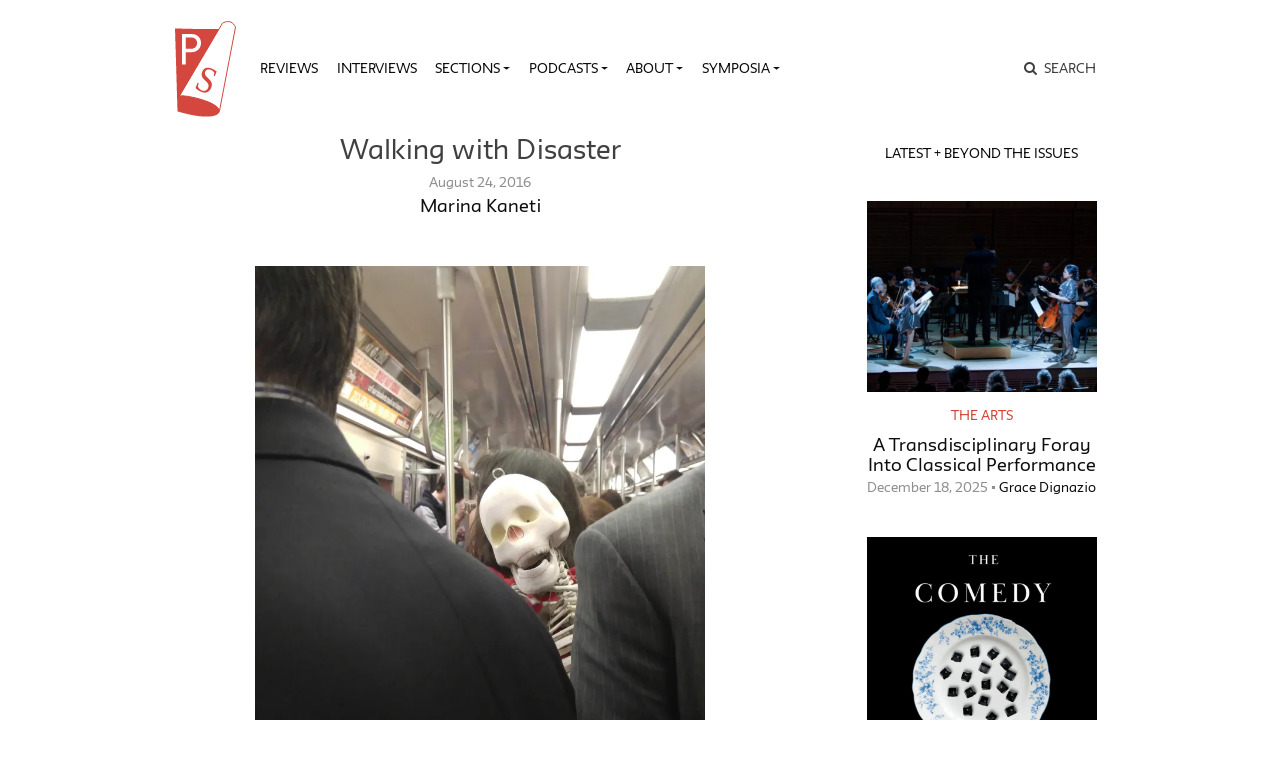

--- FILE ---
content_type: text/html; charset=UTF-8
request_url: https://publicseminar.org/2016/08/walking-with-disaster/
body_size: 24312
content:

<!DOCTYPE html>
<html lang="en-US">
<head>
	<meta charset="UTF-8">
	<meta name="viewport" content="width=device-width,initial-scale=1,shrink-to-fit=no,user-scalable=no">
	<meta name="mobile-web-app-capable" content="yes">
	<meta name="apple-mobile-web-app-capable" content="yes">
	<meta name="apple-mobile-web-app-title" content="Public Seminar">
	<meta name="application-name" content="Public Seminar">
	
	<link rel="profile" href="http://gmpg.org/xfn/11">	
	<link rel="stylesheet" href="https://fonts.newschool.edu/fonts/fonts.css">

	<link rel="apple-touch-icon" sizes="180x180" href="/wp-content/themes/publicseminar/img/favicons/apple-touch-icon.png?v=GvmpA7dpxL">
	<link rel="icon" type="image/png" sizes="32x32" href="/wp-content/themes/publicseminar/img/favicons/favicon-32x32.png?v=GvmpA7dpxL">
	<link rel="icon" type="image/png" sizes="16x16" href="/wp-content/themes/publicseminar/img/favicons/favicon-16x16.png?v=GvmpA7dpxL">
	<link rel="manifest" href="/wp-content/themes/publicseminar/img/favicons/site.webmanifest?v=GvmpA7dpxL2">
	<link rel="mask-icon" href="/wp-content/themes/publicseminar/img/favicons/safari-pinned-tab.svg?v=GvmpA7dpxL" color="#e64c46">
	<link rel="shortcut icon" href="/wp-content/themes/publicseminar/img/favicons/favicon.ico?v=GvmpA7dpxL">	
	
	<meta name="msapplication-config" content="/wp-content/themes/publicseminar/img/favicons/browserconfig.xml?v=GvmpA7dpxL2">
	
	<meta name='robots' content='index, follow, max-image-preview:large, max-snippet:-1, max-video-preview:-1' />

	<!-- This site is optimized with the Yoast SEO plugin v26.6 - https://yoast.com/wordpress/plugins/seo/ -->
	<title>Walking with Disaster - Public Seminar</title>
	<link rel="canonical" href="https://publicseminar.org/2016/08/walking-with-disaster/" />
	<meta property="og:locale" content="en_US" />
	<meta property="og:type" content="article" />
	<meta property="og:title" content="Walking with Disaster - Public Seminar" />
	<meta property="og:description" content="In a summer filled with news of the election in the United States, global terrorism, and Brexit, the swift resignation on July 24th of Nepal’s Prime Minister, Khadga Prasad Sharma Oli, hardly made the headlines. The only two news sources reporting on the event outside of Asia -- Al Jazeera and the New York Times -- also produced somewhat dissimilar commentaries. The New York Times framed the resignation in the context of party politics, the challenges of running a multi-coalitional government, growing demands for federation, and geopolitical tensions with Nepal’s powerful neighbors, India and China. The Al Jazeera report also associated the resignation with demands for constitutional reforms and federalization, but the commentary largely focused on the numerous street protests that had been disrupting daily life in Kathmandu since Oli’s ascent to power in October 2015. ......Read More" />
	<meta property="og:url" content="https://publicseminar.org/2016/08/walking-with-disaster/" />
	<meta property="og:site_name" content="Public Seminar" />
	<meta property="article:publisher" content="https://www.facebook.com/publicseminar/" />
	<meta property="article:published_time" content="2016-08-24T13:19:06+00:00" />
	<meta property="article:modified_time" content="2016-08-24T13:19:42+00:00" />
	<meta property="og:image" content="https://publicseminar.org/wp-content/uploads/2016/08/On-the-R-Train-New-York-April-2016-1-768x1024.jpg" />
	<meta property="og:image:width" content="768" />
	<meta property="og:image:height" content="1024" />
	<meta property="og:image:type" content="image/jpeg" />
	<meta name="author" content="Marina Kaneti" />
	<meta name="twitter:card" content="summary_large_image" />
	<meta name="twitter:creator" content="@PublicSeminar" />
	<meta name="twitter:site" content="@PublicSeminar" />
	<meta name="twitter:label1" content="Written by" />
	<meta name="twitter:data1" content="Marina Kaneti" />
	<meta name="twitter:label2" content="Est. reading time" />
	<meta name="twitter:data2" content="8 minutes" />
	<script type="application/ld+json" class="yoast-schema-graph">{"@context":"https://schema.org","@graph":[{"@type":"WebPage","@id":"https://publicseminar.org/2016/08/walking-with-disaster/","url":"https://publicseminar.org/2016/08/walking-with-disaster/","name":"Walking with Disaster - Public Seminar","isPartOf":{"@id":"https://publicseminar.org/#website"},"primaryImageOfPage":{"@id":"https://publicseminar.org/2016/08/walking-with-disaster/#primaryimage"},"image":{"@id":"https://publicseminar.org/2016/08/walking-with-disaster/#primaryimage"},"thumbnailUrl":"https://i0.wp.com/publicseminar.org/wp-content/uploads/2016/08/On-the-R-Train-New-York-April-2016-1.jpg?fit=2919%2C3893&ssl=1","datePublished":"2016-08-24T13:19:06+00:00","dateModified":"2016-08-24T13:19:42+00:00","author":{"@id":"https://publicseminar.org/#/schema/person/1719ccaf93028db72d5d5a4ba8780bc8"},"breadcrumb":{"@id":"https://publicseminar.org/2016/08/walking-with-disaster/#breadcrumb"},"inLanguage":"en-US","potentialAction":[{"@type":"ReadAction","target":["https://publicseminar.org/2016/08/walking-with-disaster/"]}]},{"@type":"ImageObject","inLanguage":"en-US","@id":"https://publicseminar.org/2016/08/walking-with-disaster/#primaryimage","url":"https://i0.wp.com/publicseminar.org/wp-content/uploads/2016/08/On-the-R-Train-New-York-April-2016-1.jpg?fit=2919%2C3893&ssl=1","contentUrl":"https://i0.wp.com/publicseminar.org/wp-content/uploads/2016/08/On-the-R-Train-New-York-April-2016-1.jpg?fit=2919%2C3893&ssl=1","width":2919,"height":3893,"caption":"Artivism and the space(s) of democracy: Ashmina with Bipad walking along Swayambhu (Kathmandu) © Marina Kaneti"},{"@type":"BreadcrumbList","@id":"https://publicseminar.org/2016/08/walking-with-disaster/#breadcrumb","itemListElement":[{"@type":"ListItem","position":1,"name":"Read More","item":"https://publicseminar.org/latest/"},{"@type":"ListItem","position":2,"name":"Walking with Disaster"}]},{"@type":"WebSite","@id":"https://publicseminar.org/#website","url":"https://publicseminar.org/","name":"Public Seminar","description":"A global intellectual commons","potentialAction":[{"@type":"SearchAction","target":{"@type":"EntryPoint","urlTemplate":"https://publicseminar.org/?s={search_term_string}"},"query-input":{"@type":"PropertyValueSpecification","valueRequired":true,"valueName":"search_term_string"}}],"inLanguage":"en-US"},{"@type":"Person","@id":"https://publicseminar.org/#/schema/person/1719ccaf93028db72d5d5a4ba8780bc8","name":"Marina Kaneti","image":{"@type":"ImageObject","inLanguage":"en-US","@id":"https://publicseminar.org/#/schema/person/image/6f4a4e35363432a8f9fa5212d96b8f49","url":"https://i0.wp.com/publicseminar.org/wp-content/uploads/2016/11/kaneti.jpg?fit=81%2C96&#038;ssl=1","contentUrl":"https://i0.wp.com/publicseminar.org/wp-content/uploads/2016/11/kaneti.jpg?fit=81%2C96&#038;ssl=1","caption":"Marina Kaneti"},"description":"Adjunct Assistant Professor of International Social Welfare at the Columbia University School of Social Work.","sameAs":["http://columbia.academia.edu/MarinaKaneti"],"url":"https://publicseminar.org/author/mkaneti/"}]}</script>
	<!-- / Yoast SEO plugin. -->


<link rel='dns-prefetch' href='//www.googletagmanager.com' />
<link rel='dns-prefetch' href='//stats.wp.com' />
<link rel='dns-prefetch' href='//jetpack.wordpress.com' />
<link rel='dns-prefetch' href='//s0.wp.com' />
<link rel='dns-prefetch' href='//public-api.wordpress.com' />
<link rel='dns-prefetch' href='//0.gravatar.com' />
<link rel='dns-prefetch' href='//1.gravatar.com' />
<link rel='dns-prefetch' href='//2.gravatar.com' />
<link rel='dns-prefetch' href='//widgets.wp.com' />
<link rel='preconnect' href='//c0.wp.com' />
<link rel='preconnect' href='//i0.wp.com' />
<link rel="alternate" title="oEmbed (JSON)" type="application/json+oembed" href="https://publicseminar.org/wp-json/oembed/1.0/embed?url=https%3A%2F%2Fpublicseminar.org%2F2016%2F08%2Fwalking-with-disaster%2F" />
<link rel="alternate" title="oEmbed (XML)" type="text/xml+oembed" href="https://publicseminar.org/wp-json/oembed/1.0/embed?url=https%3A%2F%2Fpublicseminar.org%2F2016%2F08%2Fwalking-with-disaster%2F&#038;format=xml" />
<style id='wp-img-auto-sizes-contain-inline-css' type='text/css'>
img:is([sizes=auto i],[sizes^="auto," i]){contain-intrinsic-size:3000px 1500px}
/*# sourceURL=wp-img-auto-sizes-contain-inline-css */
</style>
<style id='wp-emoji-styles-inline-css' type='text/css'>

	img.wp-smiley, img.emoji {
		display: inline !important;
		border: none !important;
		box-shadow: none !important;
		height: 1em !important;
		width: 1em !important;
		margin: 0 0.07em !important;
		vertical-align: -0.1em !important;
		background: none !important;
		padding: 0 !important;
	}
/*# sourceURL=wp-emoji-styles-inline-css */
</style>
<style id='wp-block-library-inline-css' type='text/css'>
:root{--wp-block-synced-color:#7a00df;--wp-block-synced-color--rgb:122,0,223;--wp-bound-block-color:var(--wp-block-synced-color);--wp-editor-canvas-background:#ddd;--wp-admin-theme-color:#007cba;--wp-admin-theme-color--rgb:0,124,186;--wp-admin-theme-color-darker-10:#006ba1;--wp-admin-theme-color-darker-10--rgb:0,107,160.5;--wp-admin-theme-color-darker-20:#005a87;--wp-admin-theme-color-darker-20--rgb:0,90,135;--wp-admin-border-width-focus:2px}@media (min-resolution:192dpi){:root{--wp-admin-border-width-focus:1.5px}}.wp-element-button{cursor:pointer}:root .has-very-light-gray-background-color{background-color:#eee}:root .has-very-dark-gray-background-color{background-color:#313131}:root .has-very-light-gray-color{color:#eee}:root .has-very-dark-gray-color{color:#313131}:root .has-vivid-green-cyan-to-vivid-cyan-blue-gradient-background{background:linear-gradient(135deg,#00d084,#0693e3)}:root .has-purple-crush-gradient-background{background:linear-gradient(135deg,#34e2e4,#4721fb 50%,#ab1dfe)}:root .has-hazy-dawn-gradient-background{background:linear-gradient(135deg,#faaca8,#dad0ec)}:root .has-subdued-olive-gradient-background{background:linear-gradient(135deg,#fafae1,#67a671)}:root .has-atomic-cream-gradient-background{background:linear-gradient(135deg,#fdd79a,#004a59)}:root .has-nightshade-gradient-background{background:linear-gradient(135deg,#330968,#31cdcf)}:root .has-midnight-gradient-background{background:linear-gradient(135deg,#020381,#2874fc)}:root{--wp--preset--font-size--normal:16px;--wp--preset--font-size--huge:42px}.has-regular-font-size{font-size:1em}.has-larger-font-size{font-size:2.625em}.has-normal-font-size{font-size:var(--wp--preset--font-size--normal)}.has-huge-font-size{font-size:var(--wp--preset--font-size--huge)}.has-text-align-center{text-align:center}.has-text-align-left{text-align:left}.has-text-align-right{text-align:right}.has-fit-text{white-space:nowrap!important}#end-resizable-editor-section{display:none}.aligncenter{clear:both}.items-justified-left{justify-content:flex-start}.items-justified-center{justify-content:center}.items-justified-right{justify-content:flex-end}.items-justified-space-between{justify-content:space-between}.screen-reader-text{border:0;clip-path:inset(50%);height:1px;margin:-1px;overflow:hidden;padding:0;position:absolute;width:1px;word-wrap:normal!important}.screen-reader-text:focus{background-color:#ddd;clip-path:none;color:#444;display:block;font-size:1em;height:auto;left:5px;line-height:normal;padding:15px 23px 14px;text-decoration:none;top:5px;width:auto;z-index:100000}html :where(.has-border-color){border-style:solid}html :where([style*=border-top-color]){border-top-style:solid}html :where([style*=border-right-color]){border-right-style:solid}html :where([style*=border-bottom-color]){border-bottom-style:solid}html :where([style*=border-left-color]){border-left-style:solid}html :where([style*=border-width]){border-style:solid}html :where([style*=border-top-width]){border-top-style:solid}html :where([style*=border-right-width]){border-right-style:solid}html :where([style*=border-bottom-width]){border-bottom-style:solid}html :where([style*=border-left-width]){border-left-style:solid}html :where(img[class*=wp-image-]){height:auto;max-width:100%}:where(figure){margin:0 0 1em}html :where(.is-position-sticky){--wp-admin--admin-bar--position-offset:var(--wp-admin--admin-bar--height,0px)}@media screen and (max-width:600px){html :where(.is-position-sticky){--wp-admin--admin-bar--position-offset:0px}}

/*# sourceURL=wp-block-library-inline-css */
</style><style id='global-styles-inline-css' type='text/css'>
:root{--wp--preset--aspect-ratio--square: 1;--wp--preset--aspect-ratio--4-3: 4/3;--wp--preset--aspect-ratio--3-4: 3/4;--wp--preset--aspect-ratio--3-2: 3/2;--wp--preset--aspect-ratio--2-3: 2/3;--wp--preset--aspect-ratio--16-9: 16/9;--wp--preset--aspect-ratio--9-16: 9/16;--wp--preset--color--black: #000000;--wp--preset--color--cyan-bluish-gray: #abb8c3;--wp--preset--color--white: #FFF;--wp--preset--color--pale-pink: #f78da7;--wp--preset--color--vivid-red: #cf2e2e;--wp--preset--color--luminous-vivid-orange: #ff6900;--wp--preset--color--luminous-vivid-amber: #fcb900;--wp--preset--color--light-green-cyan: #7bdcb5;--wp--preset--color--vivid-green-cyan: #00d084;--wp--preset--color--pale-cyan-blue: #8ed1fc;--wp--preset--color--vivid-cyan-blue: #0693e3;--wp--preset--color--vivid-purple: #9b51e0;--wp--preset--color--primary: #17a2b8;--wp--preset--color--secondary: #7bdcb5;--wp--preset--color--dark-gray: #212529;--wp--preset--color--light-gray: #767676;--wp--preset--gradient--vivid-cyan-blue-to-vivid-purple: linear-gradient(135deg,rgb(6,147,227) 0%,rgb(155,81,224) 100%);--wp--preset--gradient--light-green-cyan-to-vivid-green-cyan: linear-gradient(135deg,rgb(122,220,180) 0%,rgb(0,208,130) 100%);--wp--preset--gradient--luminous-vivid-amber-to-luminous-vivid-orange: linear-gradient(135deg,rgb(252,185,0) 0%,rgb(255,105,0) 100%);--wp--preset--gradient--luminous-vivid-orange-to-vivid-red: linear-gradient(135deg,rgb(255,105,0) 0%,rgb(207,46,46) 100%);--wp--preset--gradient--very-light-gray-to-cyan-bluish-gray: linear-gradient(135deg,rgb(238,238,238) 0%,rgb(169,184,195) 100%);--wp--preset--gradient--cool-to-warm-spectrum: linear-gradient(135deg,rgb(74,234,220) 0%,rgb(151,120,209) 20%,rgb(207,42,186) 40%,rgb(238,44,130) 60%,rgb(251,105,98) 80%,rgb(254,248,76) 100%);--wp--preset--gradient--blush-light-purple: linear-gradient(135deg,rgb(255,206,236) 0%,rgb(152,150,240) 100%);--wp--preset--gradient--blush-bordeaux: linear-gradient(135deg,rgb(254,205,165) 0%,rgb(254,45,45) 50%,rgb(107,0,62) 100%);--wp--preset--gradient--luminous-dusk: linear-gradient(135deg,rgb(255,203,112) 0%,rgb(199,81,192) 50%,rgb(65,88,208) 100%);--wp--preset--gradient--pale-ocean: linear-gradient(135deg,rgb(255,245,203) 0%,rgb(182,227,212) 50%,rgb(51,167,181) 100%);--wp--preset--gradient--electric-grass: linear-gradient(135deg,rgb(202,248,128) 0%,rgb(113,206,126) 100%);--wp--preset--gradient--midnight: linear-gradient(135deg,rgb(2,3,129) 0%,rgb(40,116,252) 100%);--wp--preset--font-size--small: 12px;--wp--preset--font-size--medium: 20px;--wp--preset--font-size--large: 24px;--wp--preset--font-size--x-large: 42px;--wp--preset--font-size--normal: 16px;--wp--preset--font-size--huge: 36px;--wp--preset--spacing--20: 0.44rem;--wp--preset--spacing--30: 0.67rem;--wp--preset--spacing--40: 1rem;--wp--preset--spacing--50: 1.5rem;--wp--preset--spacing--60: 2.25rem;--wp--preset--spacing--70: 3.38rem;--wp--preset--spacing--80: 5.06rem;--wp--preset--shadow--natural: 6px 6px 9px rgba(0, 0, 0, 0.2);--wp--preset--shadow--deep: 12px 12px 50px rgba(0, 0, 0, 0.4);--wp--preset--shadow--sharp: 6px 6px 0px rgba(0, 0, 0, 0.2);--wp--preset--shadow--outlined: 6px 6px 0px -3px rgb(255, 255, 255), 6px 6px rgb(0, 0, 0);--wp--preset--shadow--crisp: 6px 6px 0px rgb(0, 0, 0);}:where(.is-layout-flex){gap: 0.5em;}:where(.is-layout-grid){gap: 0.5em;}body .is-layout-flex{display: flex;}.is-layout-flex{flex-wrap: wrap;align-items: center;}.is-layout-flex > :is(*, div){margin: 0;}body .is-layout-grid{display: grid;}.is-layout-grid > :is(*, div){margin: 0;}:where(.wp-block-columns.is-layout-flex){gap: 2em;}:where(.wp-block-columns.is-layout-grid){gap: 2em;}:where(.wp-block-post-template.is-layout-flex){gap: 1.25em;}:where(.wp-block-post-template.is-layout-grid){gap: 1.25em;}.has-black-color{color: var(--wp--preset--color--black) !important;}.has-cyan-bluish-gray-color{color: var(--wp--preset--color--cyan-bluish-gray) !important;}.has-white-color{color: var(--wp--preset--color--white) !important;}.has-pale-pink-color{color: var(--wp--preset--color--pale-pink) !important;}.has-vivid-red-color{color: var(--wp--preset--color--vivid-red) !important;}.has-luminous-vivid-orange-color{color: var(--wp--preset--color--luminous-vivid-orange) !important;}.has-luminous-vivid-amber-color{color: var(--wp--preset--color--luminous-vivid-amber) !important;}.has-light-green-cyan-color{color: var(--wp--preset--color--light-green-cyan) !important;}.has-vivid-green-cyan-color{color: var(--wp--preset--color--vivid-green-cyan) !important;}.has-pale-cyan-blue-color{color: var(--wp--preset--color--pale-cyan-blue) !important;}.has-vivid-cyan-blue-color{color: var(--wp--preset--color--vivid-cyan-blue) !important;}.has-vivid-purple-color{color: var(--wp--preset--color--vivid-purple) !important;}.has-black-background-color{background-color: var(--wp--preset--color--black) !important;}.has-cyan-bluish-gray-background-color{background-color: var(--wp--preset--color--cyan-bluish-gray) !important;}.has-white-background-color{background-color: var(--wp--preset--color--white) !important;}.has-pale-pink-background-color{background-color: var(--wp--preset--color--pale-pink) !important;}.has-vivid-red-background-color{background-color: var(--wp--preset--color--vivid-red) !important;}.has-luminous-vivid-orange-background-color{background-color: var(--wp--preset--color--luminous-vivid-orange) !important;}.has-luminous-vivid-amber-background-color{background-color: var(--wp--preset--color--luminous-vivid-amber) !important;}.has-light-green-cyan-background-color{background-color: var(--wp--preset--color--light-green-cyan) !important;}.has-vivid-green-cyan-background-color{background-color: var(--wp--preset--color--vivid-green-cyan) !important;}.has-pale-cyan-blue-background-color{background-color: var(--wp--preset--color--pale-cyan-blue) !important;}.has-vivid-cyan-blue-background-color{background-color: var(--wp--preset--color--vivid-cyan-blue) !important;}.has-vivid-purple-background-color{background-color: var(--wp--preset--color--vivid-purple) !important;}.has-black-border-color{border-color: var(--wp--preset--color--black) !important;}.has-cyan-bluish-gray-border-color{border-color: var(--wp--preset--color--cyan-bluish-gray) !important;}.has-white-border-color{border-color: var(--wp--preset--color--white) !important;}.has-pale-pink-border-color{border-color: var(--wp--preset--color--pale-pink) !important;}.has-vivid-red-border-color{border-color: var(--wp--preset--color--vivid-red) !important;}.has-luminous-vivid-orange-border-color{border-color: var(--wp--preset--color--luminous-vivid-orange) !important;}.has-luminous-vivid-amber-border-color{border-color: var(--wp--preset--color--luminous-vivid-amber) !important;}.has-light-green-cyan-border-color{border-color: var(--wp--preset--color--light-green-cyan) !important;}.has-vivid-green-cyan-border-color{border-color: var(--wp--preset--color--vivid-green-cyan) !important;}.has-pale-cyan-blue-border-color{border-color: var(--wp--preset--color--pale-cyan-blue) !important;}.has-vivid-cyan-blue-border-color{border-color: var(--wp--preset--color--vivid-cyan-blue) !important;}.has-vivid-purple-border-color{border-color: var(--wp--preset--color--vivid-purple) !important;}.has-vivid-cyan-blue-to-vivid-purple-gradient-background{background: var(--wp--preset--gradient--vivid-cyan-blue-to-vivid-purple) !important;}.has-light-green-cyan-to-vivid-green-cyan-gradient-background{background: var(--wp--preset--gradient--light-green-cyan-to-vivid-green-cyan) !important;}.has-luminous-vivid-amber-to-luminous-vivid-orange-gradient-background{background: var(--wp--preset--gradient--luminous-vivid-amber-to-luminous-vivid-orange) !important;}.has-luminous-vivid-orange-to-vivid-red-gradient-background{background: var(--wp--preset--gradient--luminous-vivid-orange-to-vivid-red) !important;}.has-very-light-gray-to-cyan-bluish-gray-gradient-background{background: var(--wp--preset--gradient--very-light-gray-to-cyan-bluish-gray) !important;}.has-cool-to-warm-spectrum-gradient-background{background: var(--wp--preset--gradient--cool-to-warm-spectrum) !important;}.has-blush-light-purple-gradient-background{background: var(--wp--preset--gradient--blush-light-purple) !important;}.has-blush-bordeaux-gradient-background{background: var(--wp--preset--gradient--blush-bordeaux) !important;}.has-luminous-dusk-gradient-background{background: var(--wp--preset--gradient--luminous-dusk) !important;}.has-pale-ocean-gradient-background{background: var(--wp--preset--gradient--pale-ocean) !important;}.has-electric-grass-gradient-background{background: var(--wp--preset--gradient--electric-grass) !important;}.has-midnight-gradient-background{background: var(--wp--preset--gradient--midnight) !important;}.has-small-font-size{font-size: var(--wp--preset--font-size--small) !important;}.has-medium-font-size{font-size: var(--wp--preset--font-size--medium) !important;}.has-large-font-size{font-size: var(--wp--preset--font-size--large) !important;}.has-x-large-font-size{font-size: var(--wp--preset--font-size--x-large) !important;}
/*# sourceURL=global-styles-inline-css */
</style>

<style id='classic-theme-styles-inline-css' type='text/css'>
/*! This file is auto-generated */
.wp-block-button__link{color:#fff;background-color:#32373c;border-radius:9999px;box-shadow:none;text-decoration:none;padding:calc(.667em + 2px) calc(1.333em + 2px);font-size:1.125em}.wp-block-file__button{background:#32373c;color:#fff;text-decoration:none}
/*# sourceURL=/wp-includes/css/classic-themes.min.css */
</style>
<link rel='stylesheet' id='jetpack_likes-css' href='https://c0.wp.com/p/jetpack/15.3.1/modules/likes/style.css' type='text/css' media='all' />
<link rel='stylesheet' id='searchwp-live-search-css' href='https://publicseminar.org/wp-content/plugins/searchwp-live-ajax-search/assets/styles/style.min.css?ver=1.8.7' type='text/css' media='all' />
<style id='searchwp-live-search-inline-css' type='text/css'>
.searchwp-live-search-result .searchwp-live-search-result--title a {
  font-size: 16px;
}
.searchwp-live-search-result .searchwp-live-search-result--price {
  font-size: 14px;
}
.searchwp-live-search-result .searchwp-live-search-result--add-to-cart .button {
  font-size: 14px;
}

/*# sourceURL=searchwp-live-search-inline-css */
</style>
<link rel='stylesheet' id='theme-css-css' href='https://publicseminar.org/wp-content/themes/publicseminar/assets/ps-redesign-bundle.css' type='text/css' media='all' />
<script type="text/javascript" src="https://publicseminar.org/wp-content/themes/publicseminar/js/lib/jquery.min.js?ver=3.3.1" id="jquery-js"></script>

<!-- Google tag (gtag.js) snippet added by Site Kit -->
<!-- Google Analytics snippet added by Site Kit -->
<script type="text/javascript" src="https://www.googletagmanager.com/gtag/js?id=GT-PL3D84TW" id="google_gtagjs-js" async></script>
<script type="text/javascript" id="google_gtagjs-js-after">
/* <![CDATA[ */
window.dataLayer = window.dataLayer || [];function gtag(){dataLayer.push(arguments);}
gtag("set","linker",{"domains":["publicseminar.org"]});
gtag("js", new Date());
gtag("set", "developer_id.dZTNiMT", true);
gtag("config", "GT-PL3D84TW");
//# sourceURL=google_gtagjs-js-after
/* ]]> */
</script>
<link rel="https://api.w.org/" href="https://publicseminar.org/wp-json/" /><link rel="alternate" title="JSON" type="application/json" href="https://publicseminar.org/wp-json/wp/v2/posts/10844" /><meta name="generator" content="Site Kit by Google 1.168.0" />	<style>img#wpstats{display:none}</style>
		<link rel='stylesheet' id='yarppRelatedCss-css' href='https://publicseminar.org/wp-content/plugins/yet-another-related-posts-plugin/style/related.css?ver=5.30.11' type='text/css' media='all' />
</head>

<body class="wp-singular post-template-default single single-post postid-10844 single-format-standard wp-embed-responsive wp-theme-probd wp-child-theme-publicseminar walking-with-disaster no-background group-blog" >

<img src="" class="alt-background-image">

<div class="site" id="page">

	<!-- The Navbar Area -->
	<div id="wrapper-navbar" itemscope itemtype="http://schema.org/WebSite">

		<a class="skip-link sr-only sr-only-focusable" href="#content">
			Skip to content		</a>

		<nav class="navbar navbar-expand-lg">
			
			<div class="container">

				<!-- Site title as branding in the menu -->
				<!-- removed blog info name but logo remains -->
				<span class="site-branding navbar-brand" id="site-title">
					<a rel="home" href="https://publicseminar.org/" title="Public Seminar" itemprop="url">
											</a>
				</span>

				<button class="navbar-toggler" type="button" data-toggle="collapse" data-target="#navbarNavDropdown" aria-controls="navbarNavDropdown" aria-expanded="false" aria-label="Toggle navigation">
					<span class="navbar-toggler-icon"></span>
				</button>

				<!-- The WordPress Menu goes here -->
				<div id="navbarNavDropdown" class="navbar-collapse collapse" style="">
					<div class="menu-main-menu-v2-container"><ul id="main-menu" class="navbar-nav"><li itemscope="itemscope" itemtype="https://www.schema.org/SiteNavigationElement" id="menu-item-75789" class="menu-item menu-item-type-taxonomy menu-item-object-category menu-item-75789 nav-item"><a title="Reviews" href="https://publicseminar.org/category/art/reviews/" class="nav-link">Reviews</a></li>
<li itemscope="itemscope" itemtype="https://www.schema.org/SiteNavigationElement" id="menu-item-75790" class="menu-item menu-item-type-taxonomy menu-item-object-category menu-item-75790 nav-item"><a title="Interviews" href="https://publicseminar.org/category/from-the-editors/interviews/" class="nav-link">Interviews</a></li>
<li itemscope="itemscope" itemtype="https://www.schema.org/SiteNavigationElement" id="menu-item-63497" class="menu-item menu-item-type-post_type menu-item-object-page current_page_parent menu-item-has-children dropdown menu-item-63497 nav-item"><a title="Sections" href="#" data-toggle="dropdown" aria-haspopup="true" aria-expanded="false" class="dropdown-toggle nav-link" id="menu-item-dropdown-63497">Sections</a>
<ul class="dropdown-menu" aria-labelledby="menu-item-dropdown-63497" role="menu">
	<li itemscope="itemscope" itemtype="https://www.schema.org/SiteNavigationElement" id="menu-item-66515" class="menu-item menu-item-type-taxonomy menu-item-object-category menu-item-66515 nav-item"><a title="The Arts" href="https://publicseminar.org/category/art/" class="dropdown-item">The Arts</a></li>
	<li itemscope="itemscope" itemtype="https://www.schema.org/SiteNavigationElement" id="menu-item-63512" class="menu-item menu-item-type-taxonomy menu-item-object-category menu-item-63512 nav-item"><a title="Economy" href="https://publicseminar.org/category/economy/" class="dropdown-item">Economy</a></li>
	<li itemscope="itemscope" itemtype="https://www.schema.org/SiteNavigationElement" id="menu-item-63503" class="menu-item menu-item-type-taxonomy menu-item-object-category menu-item-63503 nav-item"><a title="Education" href="https://publicseminar.org/category/ps-education/" class="dropdown-item">Education</a></li>
	<li itemscope="itemscope" itemtype="https://www.schema.org/SiteNavigationElement" id="menu-item-75791" class="menu-item menu-item-type-taxonomy menu-item-object-category menu-item-75791 nav-item"><a title="Habitats" href="https://publicseminar.org/category/habitats/" class="dropdown-item">Habitats</a></li>
	<li itemscope="itemscope" itemtype="https://www.schema.org/SiteNavigationElement" id="menu-item-63510" class="menu-item menu-item-type-taxonomy menu-item-object-category menu-item-63510 nav-item"><a title="History" href="https://publicseminar.org/category/history/" class="dropdown-item">History</a></li>
	<li itemscope="itemscope" itemtype="https://www.schema.org/SiteNavigationElement" id="menu-item-63513" class="menu-item menu-item-type-taxonomy menu-item-object-category menu-item-63513 nav-item"><a title="Migration" href="https://publicseminar.org/category/habitats/migration/" class="dropdown-item">Migration</a></li>
	<li itemscope="itemscope" itemtype="https://www.schema.org/SiteNavigationElement" id="menu-item-66511" class="menu-item menu-item-type-taxonomy menu-item-object-category menu-item-66511 nav-item"><a title="Philosophy" href="https://publicseminar.org/category/philosophy/" class="dropdown-item">Philosophy</a></li>
	<li itemscope="itemscope" itemtype="https://www.schema.org/SiteNavigationElement" id="menu-item-63502" class="menu-item menu-item-type-taxonomy menu-item-object-category menu-item-63502 nav-item"><a title="Politics" href="https://publicseminar.org/category/politics/" class="dropdown-item">Politics</a></li>
	<li itemscope="itemscope" itemtype="https://www.schema.org/SiteNavigationElement" id="menu-item-66509" class="menu-item menu-item-type-taxonomy menu-item-object-category menu-item-66509 nav-item"><a title="Race" href="https://publicseminar.org/category/ps-race/" class="dropdown-item">Race</a></li>
	<li itemscope="itemscope" itemtype="https://www.schema.org/SiteNavigationElement" id="menu-item-63511" class="menu-item menu-item-type-taxonomy menu-item-object-category menu-item-63511 nav-item"><a title="Sex &amp; Gender" href="https://publicseminar.org/category/sex-gender/" class="dropdown-item">Sex &amp; Gender</a></li>
	<li itemscope="itemscope" itemtype="https://www.schema.org/SiteNavigationElement" id="menu-item-63514" class="menu-item menu-item-type-taxonomy menu-item-object-category menu-item-63514 nav-item"><a title="Science &amp; Technology" href="https://publicseminar.org/category/science-technology/" class="dropdown-item">Science &amp; Technology</a></li>
</ul>
</li>
<li itemscope="itemscope" itemtype="https://www.schema.org/SiteNavigationElement" id="menu-item-63501" class="menu-item menu-item-type-taxonomy menu-item-object-category menu-item-has-children dropdown menu-item-63501 nav-item"><a title="Podcasts" href="#" data-toggle="dropdown" aria-haspopup="true" aria-expanded="false" class="dropdown-toggle nav-link" id="menu-item-dropdown-63501">Podcasts</a>
<ul class="dropdown-menu" aria-labelledby="menu-item-dropdown-63501" role="menu">
	<li itemscope="itemscope" itemtype="https://www.schema.org/SiteNavigationElement" id="menu-item-75792" class="menu-item menu-item-type-taxonomy menu-item-object-category menu-item-75792 nav-item"><a title="Exiles on 12th Street" href="https://publicseminar.org/category/multi-media/podcast/exiles-on-12th-street/" class="dropdown-item">Exiles on 12th Street</a></li>
	<li itemscope="itemscope" itemtype="https://www.schema.org/SiteNavigationElement" id="menu-item-63515" class="menu-item menu-item-type-taxonomy menu-item-object-category menu-item-63515 nav-item"><a title="Multi-Verse" href="https://publicseminar.org/category/multi-media/podcast/multi-verse-podcast/" class="dropdown-item">Multi-Verse</a></li>
	<li itemscope="itemscope" itemtype="https://www.schema.org/SiteNavigationElement" id="menu-item-75214" class="menu-item menu-item-type-taxonomy menu-item-object-category menu-item-75214 nav-item"><a title="The Ostriches" href="https://publicseminar.org/category/multi-media/podcast/the-ostriches/" class="dropdown-item">The Ostriches</a></li>
	<li itemscope="itemscope" itemtype="https://www.schema.org/SiteNavigationElement" id="menu-item-63516" class="menu-item menu-item-type-taxonomy menu-item-object-category menu-item-63516 nav-item"><a title="Past Present" href="https://publicseminar.org/category/multi-media/podcast/past-and-present-podcast/" class="dropdown-item">Past Present</a></li>
	<li itemscope="itemscope" itemtype="https://www.schema.org/SiteNavigationElement" id="menu-item-63517" class="menu-item menu-item-type-taxonomy menu-item-object-category menu-item-63517 nav-item"><a title="Unproductive Labor" href="https://publicseminar.org/category/multi-media/podcast/unproductive-labor/" class="dropdown-item">Unproductive Labor</a></li>
	<li itemscope="itemscope" itemtype="https://www.schema.org/SiteNavigationElement" id="menu-item-63518" class="menu-item menu-item-type-taxonomy menu-item-object-category menu-item-63518 nav-item"><a title="Why Now?" href="https://publicseminar.org/category/multi-media/podcast/why-now/" class="dropdown-item">Why Now?</a></li>
</ul>
</li>
<li itemscope="itemscope" itemtype="https://www.schema.org/SiteNavigationElement" id="menu-item-63506" class="menu-item menu-item-type-post_type menu-item-object-page menu-item-has-children dropdown menu-item-63506 nav-item"><a title="About" href="#" data-toggle="dropdown" aria-haspopup="true" aria-expanded="false" class="dropdown-toggle nav-link" id="menu-item-dropdown-63506">About</a>
<ul class="dropdown-menu" aria-labelledby="menu-item-dropdown-63506" role="menu">
	<li itemscope="itemscope" itemtype="https://www.schema.org/SiteNavigationElement" id="menu-item-63507" class="menu-item menu-item-type-post_type menu-item-object-page menu-item-63507 nav-item"><a title="About" href="https://publicseminar.org/about/" class="dropdown-item">About</a></li>
	<li itemscope="itemscope" itemtype="https://www.schema.org/SiteNavigationElement" id="menu-item-63499" class="menu-item menu-item-type-post_type menu-item-object-page menu-item-63499 nav-item"><a title="Submissions" href="https://publicseminar.org/about/submit/" class="dropdown-item">Submissions</a></li>
	<li itemscope="itemscope" itemtype="https://www.schema.org/SiteNavigationElement" id="menu-item-63498" class="menu-item menu-item-type-post_type menu-item-object-page menu-item-63498 nav-item"><a title="Our Team" href="https://publicseminar.org/about/authors/" class="dropdown-item">Our Team</a></li>
	<li itemscope="itemscope" itemtype="https://www.schema.org/SiteNavigationElement" id="menu-item-63500" class="menu-item menu-item-type-post_type menu-item-object-page menu-item-63500 nav-item"><a title="Donate" href="https://publicseminar.org/donate-2/" class="dropdown-item">Donate</a></li>
	<li itemscope="itemscope" itemtype="https://www.schema.org/SiteNavigationElement" id="menu-item-63508" class="menu-item menu-item-type-custom menu-item-object-custom menu-item-63508 nav-item"><a title="Issues Archive" href="/issues/" class="dropdown-item">Issues Archive</a></li>
</ul>
</li>
<li itemscope="itemscope" itemtype="https://www.schema.org/SiteNavigationElement" id="menu-item-75811" class="menu-item menu-item-type-taxonomy menu-item-object-category menu-item-has-children dropdown menu-item-75811 nav-item"><a title="Symposia" href="#" data-toggle="dropdown" aria-haspopup="true" aria-expanded="false" class="dropdown-toggle nav-link" id="menu-item-dropdown-75811">Symposia</a>
<ul class="dropdown-menu" aria-labelledby="menu-item-dropdown-75811" role="menu">
	<li itemscope="itemscope" itemtype="https://www.schema.org/SiteNavigationElement" id="menu-item-75820" class="menu-item menu-item-type-taxonomy menu-item-object-category menu-item-75820 nav-item"><a title="The Anti-Immigrant Election" href="https://publicseminar.org/category/symposia/anti-immigrant-election/" class="dropdown-item">The Anti-Immigrant Election</a></li>
	<li itemscope="itemscope" itemtype="https://www.schema.org/SiteNavigationElement" id="menu-item-75815" class="menu-item menu-item-type-taxonomy menu-item-object-category menu-item-75815 nav-item"><a title="The Mysteries of Taylor Swift" href="https://publicseminar.org/category/symposia/mysteries-of-taylor-swift/" class="dropdown-item">The Mysteries of Taylor Swift</a></li>
	<li itemscope="itemscope" itemtype="https://www.schema.org/SiteNavigationElement" id="menu-item-75816" class="menu-item menu-item-type-taxonomy menu-item-object-category menu-item-75816 nav-item"><a title="Rats: A Cautionary Tail" href="https://publicseminar.org/category/symposia/rats/" class="dropdown-item">Rats: A Cautionary Tail</a></li>
	<li itemscope="itemscope" itemtype="https://www.schema.org/SiteNavigationElement" id="menu-item-75822" class="menu-item menu-item-type-taxonomy menu-item-object-category menu-item-75822 nav-item"><a title="Teaching While Black" href="https://publicseminar.org/category/symposia/teaching-while-black/" class="dropdown-item">Teaching While Black</a></li>
	<li itemscope="itemscope" itemtype="https://www.schema.org/SiteNavigationElement" id="menu-item-75819" class="menu-item menu-item-type-taxonomy menu-item-object-category menu-item-75819 nav-item"><a title="Authority and Freedom: A Defense of the Arts" href="https://publicseminar.org/category/symposia/authority-and-freedom-a-defense-of-the-arts/" class="dropdown-item">Authority and Freedom: A Defense of the Arts</a></li>
	<li itemscope="itemscope" itemtype="https://www.schema.org/SiteNavigationElement" id="menu-item-75821" class="menu-item menu-item-type-taxonomy menu-item-object-category menu-item-75821 nav-item"><a title="Constitutional Politics" href="https://publicseminar.org/category/symposia/constitutional-politics/" class="dropdown-item">Constitutional Politics</a></li>
	<li itemscope="itemscope" itemtype="https://www.schema.org/SiteNavigationElement" id="menu-item-75817" class="menu-item menu-item-type-taxonomy menu-item-object-category menu-item-75817 nav-item"><a title="Symposium on Love" href="https://publicseminar.org/category/symposia/symposium-on-love/" class="dropdown-item">Symposium on Love</a></li>
	<li itemscope="itemscope" itemtype="https://www.schema.org/SiteNavigationElement" id="menu-item-75818" class="menu-item menu-item-type-taxonomy menu-item-object-category menu-item-75818 nav-item"><a title="The Left and the Crisis of Democracy" href="https://publicseminar.org/category/symposia/the-left-and-the-crisis-of-democracya-symposium/" class="dropdown-item">The Left and the Crisis of Democracy</a></li>
</ul>
</li>
</ul></div>
					<div class="d-block d-lg-none mobile-nav-items">
						<div class="menu-item nav-item">
							
						</div>
						<!-- <div class="menu-item nav-item">
							<a class="nav-link" href="/search" title="Search">Search</a>
						</div> -->
						<div class="d-inline-block menu-item nav-item mini-search">						
							<div class="nav-link mini-search-toggle" href="/search/">
								<i class="fa fa-search search-icon"></i> 
								<label for="s" class="mb-0">Search</label>
							</div>	
							<div class="nav-link mini-search-form">
								
<form class="d-flex align-items-center search-form" method="get" id="searchform" action="https://publicseminar.org/" role="search">

	<label class="sr-only" for="s">Search</label>

	<i class="fa fa-search search-icon"></i>

	<div class="input-group">

		<input class="field form-control flex-grow-1 search-input" id="s" name="s" data-swplive="true" data-swpengine="default" data-swpconfig="default" type="text" autocomplete="off" value="" maxlength="50" 
		
		required>

		<!-- <span class="input-group-append">
			<input class="submit btn btn-info" id="searchsubmit" name="submit" type="submit"
			value="Search">
		</span> -->

	</div><!-- .input-group -->

	<i class="fa fa-close search-clear-icon"></i>

</form>							</div>										
						</div>
					</div>
				</div>

				<div class="d-none d-lg-block secondary-menu more-menu-toggler text-left">
					<div class="d-inline-block menu-item nav-item">
						
					</div>
				</div>

				<div class="secondary-menu d-none d-lg-block">
					<div class="d-inline-block menu-item nav-item mini-search">						
						<div class="nav-link mini-search-toggle" href="/search/">
							<i class="fa fa-search search-icon"></i> 
							<label for="s" class="mb-0">Search</label>
						</div>	
						<div class="mini-search-form">
							
<form class="d-flex align-items-center search-form" method="get" id="searchform" action="https://publicseminar.org/" role="search">

	<label class="sr-only" for="s">Search</label>

	<i class="fa fa-search search-icon"></i>

	<div class="input-group">

		<input class="field form-control flex-grow-1 search-input" id="s" name="s" data-swplive="true" data-swpengine="default" data-swpconfig="default" type="text" autocomplete="off" value="" maxlength="50" 
		
		required>

		<!-- <span class="input-group-append">
			<input class="submit btn btn-info" id="searchsubmit" name="submit" type="submit"
			value="Search">
		</span> -->

	</div><!-- .input-group -->

	<i class="fa fa-close search-clear-icon"></i>

</form>						</div>										
					</div>
				</div>

				<!-- <div class="d-block d-lg-none secondary-menu">
					<div class="d-inline-block menu-item nav-item">
						<a class="nav-link" href="#">More</a>
					</div>
				</div> -->


			</div><!-- .container -->

		</nav><!-- .site-navigation -->
			
		

	</div><!-- #wrapper-navbar end -->




<div class="wrapper" id="single-wrapper">

	<div class="container" id="content" tabindex="-1">

		<main class="site-main" id="main">

			
			
						
			<div class="row">

				<div class=" col-lg-8 col-xl-9 order-2">
				</div>

				<div class="col-lg-4 col-xl-3  order-1 order-lg-2">
				</div>
				
			


				
				<div class="col-lg-8 col-xl-9  order-4 order-lg-3" id="primary">	
					<header class="entry-header px-3 mb-4 text-center contained-content-single">

						
													<a class="cat-tag" href=""></a>
						
						
						<h1 class="entry-title">Walking with Disaster</h1>						  <!-- new class for subtitle --> 

						<div class="entry-meta">
							<span class="posted-on"> <a href="https://publicseminar.org/2016/08/walking-with-disaster/" rel="bookmark"><time class="entry-date published updated" datetime="2016-08-24T13:19:06-04:00">August 24, 2016</time></a></span><span class="byline"><a href="https://publicseminar.org/author/mkaneti/" title="Posts by Marina Kaneti" class="author url fn" rel="author">Marina Kaneti</a></span> 

						</div><!-- .entry-meta --> 
							
					</header><!-- .entry-header --> 
					

					<article class="single-post overflow-hidden contained-content-single post-10844 post type-post status-publish format-standard has-post-thumbnail hentry category-feature topics-art topics-contemporary-art topics-democracy topics-terrorism" id = "post-10844">


													<div class="single-post-img text-center my-4">
								<img width="768" height="1024" src="https://i0.wp.com/publicseminar.org/wp-content/uploads/2016/08/On-the-R-Train-New-York-April-2016-1.jpg?fit=768%2C1024&amp;ssl=1" class="attachment-large size-large wp-post-image" alt="" decoding="async" fetchpriority="high" srcset="https://i0.wp.com/publicseminar.org/wp-content/uploads/2016/08/On-the-R-Train-New-York-April-2016-1.jpg?w=2919&amp;ssl=1 2919w, https://i0.wp.com/publicseminar.org/wp-content/uploads/2016/08/On-the-R-Train-New-York-April-2016-1.jpg?resize=225%2C300&amp;ssl=1 225w, https://i0.wp.com/publicseminar.org/wp-content/uploads/2016/08/On-the-R-Train-New-York-April-2016-1.jpg?resize=768%2C1024&amp;ssl=1 768w, https://i0.wp.com/publicseminar.org/wp-content/uploads/2016/08/On-the-R-Train-New-York-April-2016-1.jpg?w=2048&amp;ssl=1 2048w" sizes="(max-width: 768px) 100vw, 768px" />							</div><!-- .single-post-img -->
						
						<div class="entry entry-content mt-1">
							<p>In a summer filled with news of the election in the United States, global terrorism, and Brexit, the swift resignation on July 24<sup>th</sup> of Nepal’s Prime Minister, Khadga Prasad Sharma Oli, hardly made the headlines. The only two news sources reporting on the event outside of Asia &#8212; Al Jazeera and the New York Times &#8212; also produced somewhat dissimilar commentaries. The <a href="http://www.nytimes.com/2016/07/25/world/asia/nepal-prime-minister-resigns.html?_r=0" target="_blank">New York Times</a> framed the resignation in the context of party politics, the challenges of running a multi-coalitional government, growing demands for federation, and geopolitical tensions with Nepal’s powerful neighbors, India and China. The <a href="http://www.aljazeera.com/news/2016/07/nepal-prime-minister-khadga-prasad-oli-resigns-160724134624798.html" target="_blank">Al Jazeera report</a> also associated the resignation with demands for constitutional reforms and federalization, but the commentary largely focused on the numerous street protests that had been disrupting daily life in Kathmandu since Oli’s ascent to power in October 2015.</p>
<p>It is very probable that Oli’s resignation was triggered by multiple factors, and the two media commentaries are not mutually exclusive. Yet what is unique in Al Jazeera’s reporting is that it underscores the extent to which the streets of Kathmandu are seen as the space to congregate, express political opinions, and &#8212; in the <a href="http://www.aljazeera.com/blogs/asia/2016/05/making-sense-nepal-protests-160517155428201.html" target="_blank">words of activists</a> themselves &#8212; to exercise democracy. Al Jazeera’s coverage of Nepal is also a reminder that in the case of people who are left voiceless or marginalized by constitutional clauses, political processes, or social stigma, democracy is only possible in alternative spaces &#8212; such as the streets &#8212; where new forms of political engagement emerge, claims for social justice can be made, and popular pressure can trigger reform.</p>
<div>
<dl id="attachment_10846">
<dt><a href="https://i0.wp.com/publicseminar.org/wp-content/uploads/2016/08/Thamel-Basantapur-Series-001-March-2016.jpg?ssl=1"><img data-recalc-dims="1" decoding="async" src="https://i0.wp.com/publicseminar.org/wp-content/uploads/2016/08/Thamel-Basantapur-Series-001-March-2016.jpg?resize=879%2C1024&#038;ssl=1" alt="Artivism and the space(s) of democracy: Ashmina with Bipad walking along the Thamel-Basantapur (Kathmandu) © Marina Kaneti" width="879" height="1024" /></a></dt>
</dl>
</div>
<p>During a March 2016 visit to Kathmandu with the <a href="http://www.indiachinainstitute.org/initiatives/climate-arts/" target="_blank">India China Institute</a>, I had the chance to observe such use of alternative democratic spaces in the “artivist” performances of <a href="http://www.ashminaranjit.com.np/professional.html" target="_blank">Ashmina Ranjit</a>, a leading artist and political activist in Nepal. Like many others, Ashmina has been a vociferous critic of the <a href="http://www.crisisgroup.org/en/regions/asia/south-asia/nepal/276-nepal-s-divisive-new-constitution-an-existential-crisis.aspx" target="_blank">2015 constitution</a>, and specifically of its failure to uphold the rights and freedoms of women and children. According to the current legislation, the state <a href="http://blogs.wsj.com/briefly/2015/09/23/nepals-new-constitution-at-a-glance/" target="_blank">does not grant citizenship rights</a> to children born out of wedlock and to children born to men who are not Nepalese nationals. Somewhere in between the <em>jus soli</em> and <em>jus sanguinis</em>, the constitution essentially chartered a different version of citizenship rights: as mediated through marriage and the nationality of the male parent. “<em>Jus matrimonium et masculum</em>,” as this retrograde constitutional provision/citizenship law could be called, appears to completely disregard the legal, social and political status of the mother, making her all but a non-entity. Even worse, children born out of wedlock would appear to be non-existent, relegated to statelessness before they are even born.</p>
<div>
<dl id="attachment_10847">
<dt><a href="https://i0.wp.com/publicseminar.org/wp-content/uploads/2016/08/Swayambhu-Series-001-April-2016.jpg?ssl=1"><img data-recalc-dims="1" decoding="async" src="https://i0.wp.com/publicseminar.org/wp-content/uploads/2016/08/Swayambhu-Series-001-April-2016.jpg?resize=879%2C1024&#038;ssl=1" alt="Artivism and the space(s) of democracy: Ashmina with Bipad walking along Swayambhu (Kathmandu) © Marina Kaneti" width="879" height="1024" /></a></dt>
</dl>
</div>
<p>Ashmina’s work aims to raise awareness and mobilize support for constitutional reform. As part of the performance, she walks the streets of Kathmandu and other cities with a shiny white skeleton tied to her back. The skeleton, named Bipad, which translates roughly to “disaster,” is meant as a representation of the politically rotten, morally decaying state. In Ashmina’s own words, “If the state deprives us of our rights and strips us even of the possibility to claim citizenship rights for our children, then the state is essentially dead. Dead for us, for women.”</p>
<p>In addition to raising awareness, Ashmina also wants to stimulate a discussion of the ways in which the state can be made accountable. As part of the performance, she engages in conversation with anyone who is curious about Bipad. She is willing to stay as long as necessary and welcomes controversy and disagreement. Her aim is not consensus. Rather, her intent is to trigger engagement and inspire a political response. In the meantime, until changes are made to the constitution, she is determined to carry Bipad, Disaster, on her back.</p>
<div>
<dl id="attachment_10820">
<dt><a href="https://i0.wp.com/publicseminar.org/wp-content/uploads/2016/08/Times-Square-Series-002-April-2016.jpg?ssl=1"><img data-recalc-dims="1" loading="lazy" decoding="async" class="alignnone" src="https://i0.wp.com/publicseminar.org/wp-content/uploads/2016/08/Times-Square-Series-002-April-2016.jpg?resize=879%2C1024&#038;ssl=1" alt="Artivism and the space(s) of democracy: Ashmina with Bipad walking along Times Square © Marina Kaneti" width="879" height="1024" /></a></dt>
</dl>
</div>
<p>After seeing several of her performances &#8212; both in Kathmandu and later in New York &#8212; I realized that Ashmina’s artivism is not only a claim to individual rights and call for social justice, but also the type of democratic engagement that has the power to turn spectators into activists and on-lookers into <em>emancipated spectators</em> (<a href="https://www.amazon.com/Emancipated-Spectator-Jacques-Ranciere/dp/1844677613" target="_blank">Rancière 2009</a>). According to Rancière, the moment of emancipation occurs when there is a “blurring of the boundaries between those who act and those who look; between individuals and members of a collective body.” The reason why Ashmina’s artivism can achieve such “blurring of boundaries” is because there are actually no boundaries between her and those who occupy the space of her performance. Both mobile and limitless, the performance appears in areas where on-lookers are not spectators, but equally share that space to walk, interact, or engage. At the same time, the performance has a boundless mobility: tied to Ashmina’s back, Bipad can be anywhere &#8212; traversing the streets of Kathmandu that were once part of the fabled Thamel-Basantapur trade route, or strolling along Fifth Avenue; on top of the sacred hills of the Swayambhu, or in Times Square. This combination of no-boundaries and boundless mobility allows Ashmina’s performance to redefine the <em>spaces</em> for engagement and emancipation: it is up to passers-by to interact with and become part of the performance themselves.</p>
<p>What also triggers engagement with Ashmina’s performance is the affective power the full-sized, sparkly, white, plastic human skeleton bound with colorful ribbons to Ashmina’s back. The sight of Bipad, the Disaster, provokes and challenges not only because of the powerful associations with the object itself, but also because Bipad is never static and seems to be constantly interacting with its environment. Indeed, one of the reasons I initially started taking pictures of Bipad was because it appeared as if the skeleton was directly interacting with my camera &#8212; photo-bombing my pictures, appearing at improbable places, responding to its surroundings. The skeleton twists and jerks, and sometimes Ashmina has to wrap Bipad’s legs around her torso.</p>
<div>
<dl id="attachment_10929">
<dt><a href="https://i0.wp.com/publicseminar.org/wp-content/uploads/2016/08/Times-Square-Series-001-April-2016.jpg?ssl=1"><img data-recalc-dims="1" loading="lazy" decoding="async" src="https://i0.wp.com/publicseminar.org/wp-content/uploads/2016/08/Times-Square-Series-001-April-2016.jpg?resize=879%2C1024&#038;ssl=1" alt="Artivism and the space(s) of democracy: Ashmina with Bipad walking along Swayambhu (Kathmandu) © Marina Kaneti" width="879" height="1024" /></a></dt>
</dl>
</div>
<p>The overall effect is that the skeleton becomes a powerful <em>actant</em> &#8211; an entity or a process that, without having an individual agency, still has the capacity to make a difference and “collaborate, divert, vitalize, gum up, twist, or turn the groupings” in which it participates (<a href="http://muse.jhu.edu.ezproxy.cul.columbia.edu/article/526431" target="_blank">Bennett 2013</a>). With Bipad, the merger of materiality (shiny white skeleton) and affect (curiosity, wonder, disbelief) inadvertently prompts on-lookers and passers-by to engage, to touch, and ultimately to strike a conversation about the status of women and the role of the state in Nepal.</p>
<p>Bipad also becomes a provocation that both frames the affective response (disgust, curiosity, amusement, fear) and dis-aligns the object from the surrounding environment (<a href="https://www.dukeupress.edu/the-affect-theory-reader" target="_blank">Ahmet 2010</a>, 37) as a way to trigger interaction: What is a skeleton doing on the back of a colorfully dressed woman walking in the midst of Kathmandu’s busy market street or eating ice-cream on Fifth Avenue? Bipad can either be alienating or riveting, but either way it produces a reaction. Ashmina hopes for the latter because that is usually followed up by questions and a discussion &#8212; about Nepal, the constitution, and women’s rights. This is the moment when the aesthetic-affective energy produced by the material object (Bennet <a href="http://search.proquest.com.ezproxy.cul.columbia.edu/docview/236958183?pq-origsite=summon&amp;accountid=10226" target="_blank">2009</a>) sparks a democratic engagement.</p>
<p>But for all the aesthetic-affective energy of Ashmina’s performance, there are many who ignore her presence or appear indifferent to Bipad, from the sacred grounds of the Pashupati Temple Complex to crowded subway platforms in New York. As Ahmed reminds us, this might be because “to experience an object as being affective is to be directed not only toward an object, but to ‘whatever’ is around that object” (<a href="https://www.dukeupress.edu/the-affect-theory-reader" target="_blank">Ahmet 2010</a>, 33). In the sacred space of the Pashupati, Bipad becomes invisible to those engaged in spiritual rituals; Disaster can also be easily ignored in a bustling marketplace.</p>
<div>
<dl id="attachment_10927">
<dt><a href="https://i0.wp.com/publicseminar.org/wp-content/uploads/2016/08/Thamel-Basantapur-Series-002-March-2016.jpg?ssl=1"><img data-recalc-dims="1" loading="lazy" decoding="async" src="https://i0.wp.com/publicseminar.org/wp-content/uploads/2016/08/Thamel-Basantapur-Series-002-March-2016.jpg?resize=879%2C1024&#038;ssl=1" alt="" width="879" height="1024" /></a></dt>
</dl>
</div>
<p>In New York, many passers-by stare, and might be quick to snap a photo of Bipad on their smart phones, but few approach Ashmina. Those who do also have a somewhat detached reaction to her political message. The distance between Kathmandu and New York becomes a gap between ontologies and meanings &#8212; there are different orientations towards Bipad, the constitutional state, and the question of women’s rights. And at Times Square, the aesthetic-affective energy of Ashmina’s performance dissipates amongst the sea of cartoon characters, action figures, and barely-clad women posing for tourists. As a material object associated with Halloween costumes and scary movies, Disaster blends in perfectly with the heightened spectacle of neo-liberal materiality. Perhaps there is, once again, a blurring of boundaries, but this one does not produce emancipated spectators engaged in the claim for constitutional and citizenship rights.</p>
<div>
<dl id="attachment_10928">
<dt><a href="https://i0.wp.com/publicseminar.org/wp-content/uploads/2016/08/Thamel-Basantapur-Series-003-March-2016.jpg?ssl=1"><img data-recalc-dims="1" loading="lazy" decoding="async" src="https://i0.wp.com/publicseminar.org/wp-content/uploads/2016/08/Thamel-Basantapur-Series-003-March-2016.jpg?resize=879%2C1024&#038;ssl=1" alt="Artivism and the space(s) of democracy: Ashmina with Bipad walking along Swayambhu (Kathmandu) © Marina Kaneti" width="879" height="1024" /></a></dt>
</dl>
</div>
<p>The global proliferation of performance-based political protest has been celebrated as a new democratic turn: a “performative democracy” that has the power to give voice to political opinions typically silenced by systems of representation and their limited venues for expression (<a href="http://www.aaa.org.hk/Collection/Details/56427" target="_blank">Weibel 2015</a>). Ashmina’s performances certainly speak to both the territorially and aesthetically re-configured space(s) for democracy. With Bipad on her back, she has begun mapping out the venues where new forms of political engagement can emerge, claims for social justice can be made, and popular pressure can trigger political reforms.</p>
<div>
<dl id="attachment_10926">
<dt><img data-recalc-dims="1" loading="lazy" decoding="async" src="https://i0.wp.com/publicseminar.org/wp-content/uploads/2016/08/New-York-Broadway_April-2016.jpg?resize=879%2C1024&#038;ssl=1" alt="Artivism and the space(s) of democracy: Ashmina with Bipad walking along Swayambhu (Kathmandu) © Marina Kaneti" width="879" height="1024" /></dt>
</dl>
</div>
<p>Yet, the sheer mobility of Ashmina’s performance, walking with Disaster, also exposes some limits to artivism and performative democracy. For example, are differences in the spectators’ engagement with Bipad a function of a particular space? Is the topography of artivism and performative democracy limited to the streets? Could the lack of spectators’ engagement be reflective of the distance between a universal claim to rights and a particular demand for a constitutional change? Ultimately, Ashmina’s performances create yet another level of provocation: one that stimulates further exploration of the very potential of artivism to redefine the spaces for democratic engagement and therefore also deliver on the call that “<a href="http://www.cnn.com/videos/politics/2016/02/28/bernie-sanders-south-carolina-concession-speech.cnn" target="_blank">democracy is not a spectator sport</a>.” Eager to push for answers and determined to continue redefining the limits and possibilities for emancipation and blurring of boundaries, Ashmina adds another space to her list of future Bipad performances: the United Nations headquarters.</p>
<p><em>Photo album &#8211; Artivism and the space(s) of democracy: Ashmina with Bipad walking along the Thamel-Basantapur (Kathmandu) © Marina Kaneti</em></p>

													</div><!-- .entry-content -->

						<header class="entry-header px-3 mb-4 text-center contained-content-single">
							<!-- Begining of Author content -->
<div class="entry-meta">
	

										
			
	<div class="mt-5 mb-3 text-center author-summary">
		<div class="my-1 author-avatar">
			<a href="https://publicseminar.org/author/mkaneti/">											
				<img src="https://i0.wp.com/publicseminar.org/wp-content/uploads/2016/11/kaneti.jpg?fit=215%2C256&#038;ssl=1" width="215" height="256" srcset="https://i0.wp.com/publicseminar.org/wp-content/uploads/2016/11/kaneti.jpg?fit=250%2C297&#038;ssl=1 2x" alt="Marina Kaneti" class="avatar avatar-256 wp-user-avatar wp-user-avatar-256 alignnone photo" />			</a>
		</div>

		<div class="author-meta">
			<h6 class="small byline">
				<a href="https://publicseminar.org/author/mkaneti/">
					Marina Kaneti				</a>
			</h6>

							<p class="small text-muted mb-1">Adjunct Assistant Professor of International Social Welfare at the Columbia University School of Social Work.</p>
			
		</div><!-- .author-meta -->
		</div><!-- .author-summary -->				

		
	





	
<div class="share-links">
    <a href="https://www.facebook.com/sharer.php?u=https%3A%2F%2Fpublicseminar.org%2F2016%2F08%2Fwalking-with-disaster%2F%3Futm_campaign%3Dsharelink" target="_blank" class="btn share-facebook" title="Share on Facebook"><i class="fa fa-facebook-f"></i></a>
    
    <a href="https://twitter.com/intent/tweet?url=https%3A%2F%2Fpublicseminar.org%2F2016%2F08%2Fwalking-with-disaster%2F%3Futm_campaign%3Dsharelink&text=Walking+with+Disaster&via=PublicSeminar" target="_blank" class="btn share-twitter" title="Share on Twitter"><i class="fa fa-twitter"></i></a>
    
    <a href="mailto:?subject=Check+out+this+post+from+Public+Seminar&body=%0AWalking+with+Disaster%0Ahttps%3A%2F%2Fpublicseminar.org%2F2016%2F08%2Fwalking-with-disaster%2F%3Futm_campaign%3Dsharelink%26utm_medium%3Demail%0A%0A" title="Share by Email" target="_blank" class="btn share-email"><i class="fa fa-envelope"></i></a> 

    <span class="vrule"></span>

    <a href="#replies" class="btn share-comment"><i class="fa fa-comment"></i> <span class="small">0</span></a> 

</div><!-- end of author content - Start of Comments -->

	
	<!------- keywords ------->
						<footer  class="ps-entry-footer">
															<div class="ps-post-keywords ps-text-muted">
									Keywords:  
									<a 
										class="ps-text-red" href="https://publicseminar.org/topics/art/">Art</a>, <a 
										class="ps-text-red" href="https://publicseminar.org/topics/contemporary-art/">Contemporary Art</a>, <a 
										class="ps-text-red" href="https://publicseminar.org/topics/democracy/">Democracy</a>, <a 
										class="ps-text-red" href="https://publicseminar.org/topics/terrorism/">Terrorism</a>								</div>
																				</footer><!-- .entry-footer -->
<!------- keywords ------->		
	
					
						
							
						<a name="replies"></a>

						<button data-toggle="collapse" data-target="#comments-holder" class="comment-button">Comments (0)</button>
						
						<div id="comments-holder" class="collapse">
							
<div class="comments-area my-5" id="comments">

	
	
    
		<div id="respond" class="comment-respond">
			<h3 id="reply-title" class="comment-reply-title">Leave a Reply<small><a rel="nofollow" id="cancel-comment-reply-link" href="/2016/08/walking-with-disaster/#respond" style="display:none;">Cancel reply</a></small></h3>			<form id="commentform" class="comment-form">
				<iframe
					title="Comment Form"
					src="https://jetpack.wordpress.com/jetpack-comment/?blogid=162820415&#038;postid=10844&#038;comment_registration=0&#038;require_name_email=1&#038;stc_enabled=1&#038;stb_enabled=1&#038;show_avatars=1&#038;avatar_default=blank&#038;greeting=Leave+a+Reply&#038;jetpack_comments_nonce=1122dac73a&#038;greeting_reply=Leave+a+Reply+to+%25s&#038;color_scheme=transparent&#038;lang=en_US&#038;jetpack_version=15.3.1&#038;iframe_unique_id=1&#038;show_cookie_consent=10&#038;has_cookie_consent=0&#038;is_current_user_subscribed=0&#038;token_key=%3Bnormal%3B&#038;sig=a2b8672f346de6514c89ed6264aa8d4824723050#parent=https%3A%2F%2Fpublicseminar.org%2F2016%2F08%2Fwalking-with-disaster%2F"
											name="jetpack_remote_comment"
						style="width:100%; height: 430px; border:0;"
										class="jetpack_remote_comment"
					id="jetpack_remote_comment"
					sandbox="allow-same-origin allow-top-navigation allow-scripts allow-forms allow-popups"
				>
									</iframe>
									<!--[if !IE]><!-->
					<script>
						document.addEventListener('DOMContentLoaded', function () {
							var commentForms = document.getElementsByClassName('jetpack_remote_comment');
							for (var i = 0; i < commentForms.length; i++) {
								commentForms[i].allowTransparency = true;
								commentForms[i].scrolling = 'no';
							}
						});
					</script>
					<!--<![endif]-->
							</form>
		</div>

		
		<input type="hidden" name="comment_parent" id="comment_parent" value="" />

		
</div><!-- #comments -->
						</div>
												</div><!-- .entry-meta -->

						</header><!-- .entry-header -->						

						<div class='yarpp yarpp-related yarpp-related-shortcode yarpp-template-yarpp-template-ps-thumbnails'>
   <div class="yarpp-single-head">Related Posts</div>
  <div class="yarpp-single-container">

          <div class="yarpp-single-column">
            <div class="yarpp-single-post">
                <div class="yarpp-single-post-listing"><a href="https://publicseminar.org/2017/07/revisiting-the-social-construction-of-reality/"><img src="https://i0.wp.com/publicseminar.org/wp-content/uploads/2014/11/Berger-Goldfarb.jpg?fit=300%2C225&ssl=1" alt="Post image"></a></div>
                <a class="cat-tag" href=""></a>
                <div class="yarpp-single-entry-title"><a href="https://publicseminar.org/2017/07/revisiting-the-social-construction-of-reality/">Peter Berger&#8217;s Last Visit to The New School for Social Research</a></div>
                <div class="yarpp-single-date">July 1, 2017 <span class="yarpp-single-author"><a href="https://publicseminar.org/author/jgoldfarb/" title="Posts by Jeffrey C. Goldfarb" class="author url fn" rel="author">Jeffrey C. Goldfarb</a></span></div>
            </div>
        </div>
            
       
                <div class="yarpp-single-column">
            <div class="yarpp-single-post">
                <div class="yarpp-single-post-listing"><a href="https://publicseminar.org/2015/12/refugee-resettlement-is-a-church-state-enterprise/"><img src="https://publicseminar.org/wp-content/uploads/resources/white_600x500.png" alt="Post image"></a></div>
                <a class="cat-tag" href="https://publicseminar.org/category/from-the-editors/feature/">Feature</a>
                <div class="yarpp-single-entry-title"><a href="https://publicseminar.org/2015/12/refugee-resettlement-is-a-church-state-enterprise/">Refugee Resettlement Is a Church-State Enterprise</a></div>
                <div class="yarpp-single-date">December 30, 2015 <span class="yarpp-single-author"><a href="https://publicseminar.org/author/mborja/" title="Posts by Melissa May Borja" class="author url fn" rel="author">Melissa May Borja</a></span></div>
            </div>
        </div>
            
       
                <div class="yarpp-single-column">
            <div class="yarpp-single-post">
                <div class="yarpp-single-post-listing"><a href="https://publicseminar.org/2015/12/happy-new-year-a-public-seminar-year-in-review/"><img src="https://publicseminar.org/wp-content/uploads/resources/white_600x500.png" alt="Post image"></a></div>
                <a class="cat-tag" href="https://publicseminar.org/category/from-the-editors/feature/">Feature</a>
                <div class="yarpp-single-entry-title"><a href="https://publicseminar.org/2015/12/happy-new-year-a-public-seminar-year-in-review/">Happy New Year? A Public Seminar Year in Review</a></div>
                <div class="yarpp-single-date">December 31, 2015 <span class="yarpp-single-author"><a href="https://publicseminar.org/author/jgoldfarb/" title="Posts by Jeffrey C. Goldfarb" class="author url fn" rel="author">Jeffrey C. Goldfarb</a></span></div>
            </div>
        </div>
            
       
                <div class="yarpp-single-column">
            <div class="yarpp-single-post">
                <div class="yarpp-single-post-listing"><a href="https://publicseminar.org/2016/01/of-honor-and-despair-in-dark-times/"><img src="https://i0.wp.com/publicseminar.org/wp-content/uploads/2016/01/Stop_Violence_sculpture_in_Petah_Tikva.jpg?fit=300%2C225&ssl=1" alt="Post image"></a></div>
                <a class="cat-tag" href=""></a>
                <div class="yarpp-single-entry-title"><a href="https://publicseminar.org/2016/01/of-honor-and-despair-in-dark-times/">Of Honor and Despair in Dark Times</a></div>
                <div class="yarpp-single-date">January 4, 2016 <span class="yarpp-single-author"><a href="https://publicseminar.org/author/marius-stan/" title="Posts by Marius Stan" class="author url fn" rel="author">Marius Stan</a> and <a href="https://publicseminar.org/author/vtismaneanu/" title="Posts by Vladimir Tismaneanu" class="author url fn" rel="author">Vladimir Tismaneanu</a></span></div>
            </div>
        </div>
            
       
                <div class="yarpp-single-column">
            <div class="yarpp-single-post">
                <div class="yarpp-single-post-listing"><a href="https://publicseminar.org/2016/01/all-quiet-on-the-eastern-front/"><img src="https://i0.wp.com/publicseminar.org/wp-content/uploads/2016/01/DSC08253.jpg?fit=300%2C157&ssl=1" alt="Post image"></a></div>
                <a class="cat-tag" href=""></a>
                <div class="yarpp-single-entry-title"><a href="https://publicseminar.org/2016/01/all-quiet-on-the-eastern-front/">All Quiet on the Eastern Front</a></div>
                <div class="yarpp-single-date">January 6, 2016 <span class="yarpp-single-author"><a href="https://publicseminar.org/author/mkaneti/" title="Posts by Marina Kaneti" class="author url fn" rel="author">Marina Kaneti</a></span></div>
            </div>
        </div>
            
       
                <div class="yarpp-single-column">
            <div class="yarpp-single-post">
                <div class="yarpp-single-post-listing"><a href="https://publicseminar.org/2016/01/blacklivesmatter-and-fightfor15/"><img src="https://i0.wp.com/publicseminar.org/wp-content/uploads/2016/01/BLM-and-FIght-for-Fifteen-e1452204213855.jpg?fit=300%2C199&ssl=1" alt="Post image"></a></div>
                <a class="cat-tag" href=""></a>
                <div class="yarpp-single-entry-title"><a href="https://publicseminar.org/2016/01/blacklivesmatter-and-fightfor15/">#BlackLivesMatter and #Fightfor15</a></div>
                <div class="yarpp-single-date">January 22, 2016 <span class="yarpp-single-author"><a href="https://publicseminar.org/author/sluce/" title="Posts by Stephanie Luce" class="author url fn" rel="author">Stephanie Luce</a></span></div>
            </div>
        </div>
            
       
                    </div>
        

<style>

</style>
</div>

						</article><!-- #post-# -->					
						
						<div class="single-post-nav">
																			
						</div>				

							</div><!-- .col -->
					<div  class=" col-lg-4 col-xl-3 order-8 order-lg-4 content-area" >

								
								<div class="sidebar-right">
									


<div class="latest-posts-2">

    <h4 class="sidebar-title"><a href="/latest/">Latest + Beyond the Issues</a></h4>

    
        <article class="post-listing">
            <div class="post-75873 post type-post status-publish format-standard has-post-thumbnail hentry category-music category-poetry category-reviews category-art tag-art tag-language tag-malaysia tag-music tag-new-york-city tag-performance tag-poetry tag-the-new-school names-eric-jacobsen names-george-r-miller names-j-mae-barizo names-philip-glass names-sayuri-ishida names-yuchang-xiao topics-music topics-performance topics-poetry topics-reviews topics-the-new-school" id="post-75873">
                <div class="entry-title-post-listing2"><a href="https://publicseminar.org/2025/12/cloud-variations-barizo-review/"><img width="768" height="512" src="https://i0.wp.com/publicseminar.org/wp-content/uploads/2025/12/Cloud-variations.jpg?fit=768%2C512&amp;ssl=1" class="attachment-medium_large size-medium_large wp-post-image" alt="Classical musicians on stage, with a chile and a woman holding scripts facing each other at the front of the stage" decoding="async" loading="lazy" srcset="https://i0.wp.com/publicseminar.org/wp-content/uploads/2025/12/Cloud-variations.jpg?w=936&amp;ssl=1 936w, https://i0.wp.com/publicseminar.org/wp-content/uploads/2025/12/Cloud-variations.jpg?resize=300%2C200&amp;ssl=1 300w, https://i0.wp.com/publicseminar.org/wp-content/uploads/2025/12/Cloud-variations.jpg?resize=768%2C512&amp;ssl=1 768w, https://i0.wp.com/publicseminar.org/wp-content/uploads/2025/12/Cloud-variations.jpg?resize=256%2C171&amp;ssl=1 256w" sizes="auto, (max-width: 768px) 100vw, 768px" /></a></div>
                                    <a class="cat-tag" href="https://publicseminar.org/category/art/">The Arts</a>
                                <div class="entry-title"><a href="https://publicseminar.org/2025/12/cloud-variations-barizo-review/">A Transdisciplinary Foray Into Classical Performance</a></div>
                <div class="entry-meta2"><span class="posted-on"> <a href="https://publicseminar.org/2025/12/cloud-variations-barizo-review/" rel="bookmark"><time class="entry-date published updated" datetime="2025-12-18T10:00:59-05:00">December 18, 2025</time></a></span><span class="byline"><a href="https://publicseminar.org/author/gdignazio/" title="Posts by Grace Dignazio" class="author url fn" rel="author">Grace Dignazio</a></span></div>
            </div>
        </article>
    
            
        <article class="post-listing">
            <div class="post-75891 post type-post status-publish format-standard has-post-thumbnail hentry category-sex-gender category-technology tag-book tag-capitalism-2 tag-computers tag-excerpt tag-film tag-masculinity tag-sex-gender tag-technology names-benjamin-mangrum names-jacques-lacan names-slavoj-zizek topics-book topics-capitalism topics-computers topics-film topics-masculinity topics-sex-gender topics-technology" id="post-75891">
                <div class="entry-title-post-listing2"><a href="https://publicseminar.org/2025/12/the-comedy-of-computation-excerpt/"><img width="768" height="1152" src="https://i0.wp.com/publicseminar.org/wp-content/uploads/2025/12/The-Comedy-of-Computation.png?fit=768%2C1152&amp;ssl=1" class="attachment-medium_large size-medium_large wp-post-image" alt="Book cover featuring blue and white plate holding small dark square objects against a black backdrop" decoding="async" loading="lazy" srcset="https://i0.wp.com/publicseminar.org/wp-content/uploads/2025/12/The-Comedy-of-Computation.png?w=833&amp;ssl=1 833w, https://i0.wp.com/publicseminar.org/wp-content/uploads/2025/12/The-Comedy-of-Computation.png?resize=200%2C300&amp;ssl=1 200w, https://i0.wp.com/publicseminar.org/wp-content/uploads/2025/12/The-Comedy-of-Computation.png?resize=683%2C1024&amp;ssl=1 683w, https://i0.wp.com/publicseminar.org/wp-content/uploads/2025/12/The-Comedy-of-Computation.png?resize=768%2C1152&amp;ssl=1 768w, https://i0.wp.com/publicseminar.org/wp-content/uploads/2025/12/The-Comedy-of-Computation.png?resize=171%2C256&amp;ssl=1 171w" sizes="auto, (max-width: 768px) 100vw, 768px" /></a></div>
                                    <a class="cat-tag" href="https://publicseminar.org/category/science-technology/technology/">technology</a>
                                <div class="entry-title"><a href="https://publicseminar.org/2025/12/the-comedy-of-computation-excerpt/">Erotic Pleasure and Technological Mastery</a></div>
                <div class="entry-meta2"><span class="posted-on"> <a href="https://publicseminar.org/2025/12/the-comedy-of-computation-excerpt/" rel="bookmark"><time class="entry-date published updated" datetime="2025-12-17T15:32:24-05:00">December 17, 2025</time></a></span><span class="byline"><a href="https://publicseminar.org/author/bmangrum/" title="Posts by Benjamin Mangrum" class="author url fn" rel="author">Benjamin Mangrum</a></span></div>
            </div>
        </article>
    
            
        <article class="post-listing">
            <div class="post-75705 post type-post status-publish format-standard has-post-thumbnail hentry category-interviews category-journalism category-politics tag-featured-frontpage tag-interview tag-israel-palestine-2 tag-middle-east tag-politics tag-united-states names-mariana-giacobbe-goldberg names-mohsin-hamid names-nesrine-malik names-pankaj-mishra names-suzy-hansen topics-gaza topics-interview topics-journalism topics-politics" id="post-75705">
                <div class="entry-title-post-listing2"><a href="https://publicseminar.org/2025/12/finding-the-equator/"><img width="768" height="521" src="https://i0.wp.com/publicseminar.org/wp-content/uploads/2025/12/NMAH-DOR2015-00436-scaled.jpg?fit=768%2C521&amp;ssl=1" class="attachment-medium_large size-medium_large wp-post-image" alt="A cut-and-glued transparent plastic model from 1943 shows two perpendicular spherical discs (a representation of the equator) and a meridian disc of a sphere." decoding="async" loading="lazy" srcset="https://i0.wp.com/publicseminar.org/wp-content/uploads/2025/12/NMAH-DOR2015-00436-scaled.jpg?w=1500&amp;ssl=1 1500w, https://i0.wp.com/publicseminar.org/wp-content/uploads/2025/12/NMAH-DOR2015-00436-scaled.jpg?resize=300%2C203&amp;ssl=1 300w, https://i0.wp.com/publicseminar.org/wp-content/uploads/2025/12/NMAH-DOR2015-00436-scaled.jpg?resize=1024%2C694&amp;ssl=1 1024w, https://i0.wp.com/publicseminar.org/wp-content/uploads/2025/12/NMAH-DOR2015-00436-scaled.jpg?resize=768%2C521&amp;ssl=1 768w, https://i0.wp.com/publicseminar.org/wp-content/uploads/2025/12/NMAH-DOR2015-00436-scaled.jpg?resize=2048%2C1389&amp;ssl=1 2048w, https://i0.wp.com/publicseminar.org/wp-content/uploads/2025/12/NMAH-DOR2015-00436-scaled.jpg?resize=256%2C174&amp;ssl=1 256w" sizes="auto, (max-width: 768px) 100vw, 768px" /></a></div>
                                    <a class="cat-tag" href="https://publicseminar.org/category/from-the-editors/journalism/">Journalism</a>
                                <div class="entry-title"><a href="https://publicseminar.org/2025/12/finding-the-equator/">Finding the Equator</a></div>
                <div class="entry-meta2"><span class="posted-on"> <a href="https://publicseminar.org/2025/12/finding-the-equator/" rel="bookmark"><time class="entry-date published updated" datetime="2025-12-17T10:00:00-05:00">December 17, 2025</time></a></span><span class="byline"><a href="https://publicseminar.org/author/mgiacobbe/" title="Posts by Mariana Giacobbe Goldberg" class="author url fn" rel="author">Mariana Giacobbe Goldberg</a>, <a href="https://publicseminar.org/author/shansen/" title="Posts by Suzy Hansen" class="author url fn" rel="author">Suzy Hansen</a></span></div>
            </div>
        </article>
    
            
        <article class="post-listing">
            <div class="post-74240 post type-post status-publish format-standard has-post-thumbnail hentry category-artificial-intelligence category-interviews category-art tag-artificial-intelligence tag-books tag-comedy tag-featured-frontpage tag-interview tag-science-and-technology tag-technology names-benjamin-mangrum names-rayna-salam topics-artificial-intelligence topics-comedy topics-interviews topics-literature topics-technology" id="post-74240">
                <div class="entry-title-post-listing2"><a href="https://publicseminar.org/2025/12/the-comedy-of-computation-interview/"><img width="768" height="544" src="https://i0.wp.com/publicseminar.org/wp-content/uploads/2025/12/ales-nesetril-Iunsplash-computer-scaled.jpg?fit=768%2C544&amp;ssl=1" class="attachment-medium_large size-medium_large wp-post-image" alt="" decoding="async" loading="lazy" srcset="https://i0.wp.com/publicseminar.org/wp-content/uploads/2025/12/ales-nesetril-Iunsplash-computer-scaled.jpg?w=1500&amp;ssl=1 1500w, https://i0.wp.com/publicseminar.org/wp-content/uploads/2025/12/ales-nesetril-Iunsplash-computer-scaled.jpg?resize=300%2C212&amp;ssl=1 300w, https://i0.wp.com/publicseminar.org/wp-content/uploads/2025/12/ales-nesetril-Iunsplash-computer-scaled.jpg?resize=1024%2C725&amp;ssl=1 1024w, https://i0.wp.com/publicseminar.org/wp-content/uploads/2025/12/ales-nesetril-Iunsplash-computer-scaled.jpg?resize=768%2C544&amp;ssl=1 768w, https://i0.wp.com/publicseminar.org/wp-content/uploads/2025/12/ales-nesetril-Iunsplash-computer-scaled.jpg?resize=2048%2C1450&amp;ssl=1 2048w, https://i0.wp.com/publicseminar.org/wp-content/uploads/2025/12/ales-nesetril-Iunsplash-computer-scaled.jpg?resize=256%2C181&amp;ssl=1 256w" sizes="auto, (max-width: 768px) 100vw, 768px" /></a></div>
                                    <a class="cat-tag" href="https://publicseminar.org/category/science-technology/artificial-intelligence/">Artificial Intelligence</a>
                                <div class="entry-title"><a href="https://publicseminar.org/2025/12/the-comedy-of-computation-interview/">First as Comedy, Then as Farce</a></div>
                <div class="entry-meta2"><span class="posted-on"> <a href="https://publicseminar.org/2025/12/the-comedy-of-computation-interview/" rel="bookmark"><time class="entry-date published updated" datetime="2025-12-16T14:41:23-05:00">December 16, 2025</time></a></span><span class="byline"><a href="https://publicseminar.org/author/bmangrum/" title="Posts by Benjamin Mangrum" class="author url fn" rel="author">Benjamin Mangrum</a>, <a href="https://publicseminar.org/author/rsalam/" title="Posts by Rayna Salam" class="author url fn" rel="author">Rayna Salam</a></span></div>
            </div>
        </article>
    
            
        <article class="post-listing">
            <div class="post-75738 post type-post status-publish format-standard has-post-thumbnail hentry category-art-design category-books category-reviews category-the-internet tag-art tag-book tag-capitalism-2 tag-internet tag-reviews tag-social-commentary names-elon-musk names-eva-szilardi-tierney names-joanna-walsh topics-art topics-book topics-capitalism topics-internet topics-review topics-technology" id="post-75738">
                <div class="entry-title-post-listing2"><a href="https://publicseminar.org/2025/12/joanna-walsh-e-elegy_review/"><img width="640" height="480" src="https://i0.wp.com/publicseminar.org/wp-content/uploads/2025/12/Cat_stares_at_itself_on_computer_monitor.jpg?fit=640%2C480&amp;ssl=1" class="attachment-medium_large size-medium_large wp-post-image" alt="Black and white kitten stares at a photo of itself on a computer screen" decoding="async" loading="lazy" srcset="https://i0.wp.com/publicseminar.org/wp-content/uploads/2025/12/Cat_stares_at_itself_on_computer_monitor.jpg?w=640&amp;ssl=1 640w, https://i0.wp.com/publicseminar.org/wp-content/uploads/2025/12/Cat_stares_at_itself_on_computer_monitor.jpg?resize=300%2C225&amp;ssl=1 300w, https://i0.wp.com/publicseminar.org/wp-content/uploads/2025/12/Cat_stares_at_itself_on_computer_monitor.jpg?resize=256%2C192&amp;ssl=1 256w" sizes="auto, (max-width: 640px) 100vw, 640px" /></a></div>
                                    <a class="cat-tag" href="https://publicseminar.org/category/science-technology/the-internet/">The Internet</a>
                                <div class="entry-title"><a href="https://publicseminar.org/2025/12/joanna-walsh-e-elegy_review/">Joanna Walsh&#8217;s E-Elegy</a></div>
                <div class="entry-meta2"><span class="posted-on"> <a href="https://publicseminar.org/2025/12/joanna-walsh-e-elegy_review/" rel="bookmark"><time class="entry-date published updated" datetime="2025-12-10T11:00:18-05:00">December 10, 2025</time></a></span><span class="byline"><a href="https://publicseminar.org/author/eszilardi/" title="Posts by Eva Szilardi-Tierney" class="author url fn" rel="author">Eva Szilardi-Tierney</a></span></div>
            </div>
        </article>
    
            
        <article class="post-listing">
            <div class="post-75753 post type-post status-publish format-standard has-post-thumbnail hentry category-literature tag-criticism tag-indigenous-peoples tag-literature tag-philosophy tag-social-media tag-storytelling tag-trauma names-amitav-ghosh names-byung-chul-han names-galen-strawson names-miriam-rasch names-olga-tokarczuk names-parul-sehgal names-rebecca-solnit topics-literature topics-philosophy topics-social-media topics-storytelling" id="post-75753">
                <div class="entry-title-post-listing2"><a href="https://publicseminar.org/2025/12/against-storytelling/"><img width="600" height="500" src="https://i0.wp.com/publicseminar.org/wp-content/uploads/2025/12/Girl-reading-photograph.png?fit=600%2C500&amp;ssl=1" class="attachment-medium_large size-medium_large wp-post-image" alt="A black-and-white photograph of a young girl sitting on a wicker chair. The young girl is wearing a dark color, loose fitting dress with a light color neckline. She reads from a piece of paper in her left hand. The photograph has a brown mat frame and backing." decoding="async" loading="lazy" srcset="https://i0.wp.com/publicseminar.org/wp-content/uploads/2025/12/Girl-reading-photograph.png?w=600&amp;ssl=1 600w, https://i0.wp.com/publicseminar.org/wp-content/uploads/2025/12/Girl-reading-photograph.png?resize=300%2C250&amp;ssl=1 300w, https://i0.wp.com/publicseminar.org/wp-content/uploads/2025/12/Girl-reading-photograph.png?resize=256%2C213&amp;ssl=1 256w" sizes="auto, (max-width: 600px) 100vw, 600px" /></a></div>
                                    <a class="cat-tag" href="https://publicseminar.org/category/art/literature/">Literature</a>
                                <div class="entry-title"><a href="https://publicseminar.org/2025/12/against-storytelling/">Against Storytelling</a></div>
                <div class="entry-meta2"><span class="posted-on"> <a href="https://publicseminar.org/2025/12/against-storytelling/" rel="bookmark"><time class="entry-date published updated" datetime="2025-12-09T14:58:25-05:00">December 9, 2025</time></a></span><span class="byline"><a href="https://publicseminar.org/author/mrasch/" title="Posts by Miriam Rasch" class="author url fn" rel="author">Miriam Rasch</a></span></div>
            </div>
        </article>
    
            
        <article class="post-listing">
            <div class="post-75655 post type-post status-publish format-standard has-post-thumbnail hentry category-film category-film-performing-arts category-imaginal-politics category-interviews category-politics category-art tag-film tag-italy tag-la-grazia tag-moving-image tag-paolo-sorrentino tag-politics names-mitchell-abidor names-paolo-sorrentino names-toni-servillo topics-film topics-interview topics-italy topics-new-york-film-festival topics-politics" id="post-75655">
                <div class="entry-title-post-listing2"><a href="https://publicseminar.org/2025/12/paolo-sorrentino-la-grazia-interview/"><img width="768" height="614" src="https://publicseminar.org/wp-content/uploads/2025/12/6630-768x614.jpg" class="attachment-medium_large size-medium_large wp-post-image" alt="An older man—actor Toni Servillo in the film La Grazia—seen from behind and in profile, walking along a dirt road flanked by leafless trees. He wears a dark overcoat and a black fedora-style hat." decoding="async" loading="lazy" srcset="https://publicseminar.org/wp-content/uploads/2025/12/6630.avif 768w, https://publicseminar.org/wp-content/uploads/2025/12/6630.avif 300w, https://publicseminar.org/wp-content/uploads/2025/12/6630.avif 1024w, https://publicseminar.org/wp-content/uploads/2025/12/6630.avif 256w, https://publicseminar.org/wp-content/uploads/2025/12/6630.avif 1240w" sizes="auto, (max-width: 768px) 100vw, 768px" /></a></div>
                                    <a class="cat-tag" href="https://publicseminar.org/category/art/film/">Film</a>
                                <div class="entry-title"><a href="https://publicseminar.org/2025/12/paolo-sorrentino-la-grazia-interview/">Paolo Sorrentino on his new movie, <em>La Grazia</em></a></div>
                <div class="entry-meta2"><span class="posted-on"> <a href="https://publicseminar.org/2025/12/paolo-sorrentino-la-grazia-interview/" rel="bookmark"><time class="entry-date published updated" datetime="2025-12-08T12:00:00-05:00">December 8, 2025</time></a></span><span class="byline"><a href="https://publicseminar.org/author/mabidor/" title="Posts by Mitchell Abidor" class="author url fn" rel="author">Mitchell Abidor</a>, <a href="https://publicseminar.org/author/psorrentino/" title="Posts by Paolo Sorrentino" class="author url fn" rel="author">Paolo Sorrentino</a></span></div>
            </div>
        </article>
    
            
        <article class="post-listing">
            <div class="post-75620 post type-post status-publish format-standard has-post-thumbnail hentry category-ps-education category-freedom-of-speech category-immigration category-politics tag-authoritarianism tag-freedom-of-speech tag-history tag-language tag-politics names-charlie-kirk names-czeslaw-milosz-2 names-donald-trump names-josip-broz-tito names-maria-b-olujic names-mihajlo-mihajlov names-stephen-miller names-vlado-gotovac names-zeni-lebl topics-authoritarianism topics-censorship topics-freedom-of-speech topics-history topics-language topics-media topics-politics" id="post-75620">
                <div class="entry-title-post-listing2"><a href="https://publicseminar.org/2025/12/the-words-we-learn-to-fear/"><img width="600" height="500" src="https://i0.wp.com/publicseminar.org/wp-content/uploads/2025/12/Untitled-design-9.png?fit=600%2C500&amp;ssl=1" class="attachment-medium_large size-medium_large wp-post-image" alt="Entrance to Yugoslavian Museum in Belgrade" decoding="async" loading="lazy" srcset="https://i0.wp.com/publicseminar.org/wp-content/uploads/2025/12/Untitled-design-9.png?w=600&amp;ssl=1 600w, https://i0.wp.com/publicseminar.org/wp-content/uploads/2025/12/Untitled-design-9.png?resize=300%2C250&amp;ssl=1 300w, https://i0.wp.com/publicseminar.org/wp-content/uploads/2025/12/Untitled-design-9.png?resize=256%2C213&amp;ssl=1 256w" sizes="auto, (max-width: 600px) 100vw, 600px" /></a></div>
                                    <a class="cat-tag" href="https://publicseminar.org/category/politics/freedom-of-speech/">Freedom of Speech</a>
                                <div class="entry-title"><a href="https://publicseminar.org/2025/12/the-words-we-learn-to-fear/">The Words We Learn to Fear</a></div>
                <div class="entry-meta2"><span class="posted-on"> <a href="https://publicseminar.org/2025/12/the-words-we-learn-to-fear/" rel="bookmark"><time class="entry-date published updated" datetime="2025-12-04T12:59:57-05:00">December 4, 2025</time></a></span><span class="byline"><a href="https://publicseminar.org/author/molujic/" title="Posts by Maria B. Olujic" class="author url fn" rel="author">Maria B. Olujic</a></span></div>
            </div>
        </article>
    
            
        <article class="post-listing">
            <div class="post-75635 post type-post status-publish format-standard has-post-thumbnail hentry category-history category-north-america category-the-left category-war tag-activism tag-history tag-politics tag-the-left tag-united-states tag-war-on-terror names-arundhati-roy names-barbara-kingsolver names-george-will names-jeremy-varon names-john-macarthur names-martin-amis names-naomi-klein names-slavoj-zizek names-ward-churchill topics-activism topics-history topics-politics topics-terrorism topics-united-states" id="post-75635">
                <div class="entry-title-post-listing2"><a href="https://publicseminar.org/2025/12/excerpt-our-grief-is-not-a-cry-for-war/"><img width="768" height="524" src="https://i0.wp.com/publicseminar.org/wp-content/uploads/2025/12/service-pnp-ppmsca-33600-33671v.jpg?fit=768%2C524&amp;ssl=1" class="attachment-medium_large size-medium_large wp-post-image" alt="Two rescue workers direct a firehose at the ruins of the World Trade Center following the 9/11 terrorist attacks" decoding="async" loading="lazy" srcset="https://i0.wp.com/publicseminar.org/wp-content/uploads/2025/12/service-pnp-ppmsca-33600-33671v.jpg?w=1024&amp;ssl=1 1024w, https://i0.wp.com/publicseminar.org/wp-content/uploads/2025/12/service-pnp-ppmsca-33600-33671v.jpg?resize=300%2C204&amp;ssl=1 300w, https://i0.wp.com/publicseminar.org/wp-content/uploads/2025/12/service-pnp-ppmsca-33600-33671v.jpg?resize=768%2C524&amp;ssl=1 768w, https://i0.wp.com/publicseminar.org/wp-content/uploads/2025/12/service-pnp-ppmsca-33600-33671v.jpg?resize=256%2C175&amp;ssl=1 256w" sizes="auto, (max-width: 768px) 100vw, 768px" /></a></div>
                                    <a class="cat-tag" href="https://publicseminar.org/category/history/">History</a>
                                <div class="entry-title"><a href="https://publicseminar.org/2025/12/excerpt-our-grief-is-not-a-cry-for-war/">Honest Truths From Wrongful Deaths</a></div>
                <div class="entry-meta2"><span class="posted-on"> <a href="https://publicseminar.org/2025/12/excerpt-our-grief-is-not-a-cry-for-war/" rel="bookmark"><time class="entry-date published updated" datetime="2025-12-03T10:00:10-05:00">December 3, 2025</time></a></span><span class="byline"><a href="https://publicseminar.org/author/jvaron/" title="Posts by Jeremy Varon" class="author url fn" rel="author">Jeremy Varon</a></span></div>
            </div>
        </article>
    
            
        <article class="post-listing">
            <div class="post-75440 post type-post status-publish format-standard has-post-thumbnail hentry category-genocide category-health-care category-sex-gender category-sub-saharan-africa category-war tag-femicide tag-genocide tag-international-politics tag-politics tag-sexual-violence tag-sudan tag-womens-rights-4 names-ayotunde-giwa names-marco-rubio topics-gender topics-genocide topics-health-care topics-politics topics-sexual-violence topics-sudan" id="post-75440">
                <div class="entry-title-post-listing2"><a href="https://publicseminar.org/2025/12/genocide-in-sudan-attacks-women/"><img width="768" height="513" src="https://i0.wp.com/publicseminar.org/wp-content/uploads/2025/12/Sudanese-people-in-Ethiopia.jpg?fit=768%2C513&amp;ssl=1" class="attachment-medium_large size-medium_large wp-post-image" alt="Two Sudanese people in wearing long robes and headscarves walk through dry grove of trees littered with refuse. The figure on the left looks over her shoulder with a worried expression." decoding="async" loading="lazy" srcset="https://i0.wp.com/publicseminar.org/wp-content/uploads/2025/12/Sudanese-people-in-Ethiopia.jpg?w=800&amp;ssl=1 800w, https://i0.wp.com/publicseminar.org/wp-content/uploads/2025/12/Sudanese-people-in-Ethiopia.jpg?resize=300%2C200&amp;ssl=1 300w, https://i0.wp.com/publicseminar.org/wp-content/uploads/2025/12/Sudanese-people-in-Ethiopia.jpg?resize=768%2C513&amp;ssl=1 768w, https://i0.wp.com/publicseminar.org/wp-content/uploads/2025/12/Sudanese-people-in-Ethiopia.jpg?resize=256%2C171&amp;ssl=1 256w" sizes="auto, (max-width: 768px) 100vw, 768px" /></a></div>
                                    <a class="cat-tag" href="https://publicseminar.org/category/ps-race/genocide/">Genocide</a>
                                <div class="entry-title"><a href="https://publicseminar.org/2025/12/genocide-in-sudan-attacks-women/">Attacks on Women’s Bodies Reveal the Logic of Genocide in Sudan</a></div>
                <div class="entry-meta2"><span class="posted-on"> <a href="https://publicseminar.org/2025/12/genocide-in-sudan-attacks-women/" rel="bookmark"><time class="entry-date published updated" datetime="2025-12-02T14:22:20-05:00">December 2, 2025</time></a></span><span class="byline"><a href="https://publicseminar.org/author/agiwa/" title="Posts by Ayotunde Giwa" class="author url fn" rel="author">Ayotunde Giwa</a></span></div>
            </div>
        </article>
    
            
        <article class="post-listing">
            <div class="post-75411 post type-post status-publish format-standard has-post-thumbnail hentry category-interviews tag-afd tag-disability tag-fascism tag-germany tag-interview tag-nazism names-adam-koehler-brown names-dagmar-herzog names-donald-trump topics-disability topics-fascism topics-interview" id="post-75411">
                <div class="entry-title-post-listing2"><a href="https://publicseminar.org/2025/11/new-fascist-body-interview/"><img width="768" height="573" src="https://i0.wp.com/publicseminar.org/wp-content/uploads/2025/11/Fascist-body-e1764099749366.jpeg?fit=768%2C573&amp;ssl=1" class="attachment-medium_large size-medium_large wp-post-image" alt="Black and white photograph of men in twentieth-century white sporting outfits standing in acrobatic formation" decoding="async" loading="lazy" srcset="https://i0.wp.com/publicseminar.org/wp-content/uploads/2025/11/Fascist-body-e1764099749366.jpeg?w=1105&amp;ssl=1 1105w, https://i0.wp.com/publicseminar.org/wp-content/uploads/2025/11/Fascist-body-e1764099749366.jpeg?resize=300%2C224&amp;ssl=1 300w, https://i0.wp.com/publicseminar.org/wp-content/uploads/2025/11/Fascist-body-e1764099749366.jpeg?resize=1024%2C764&amp;ssl=1 1024w, https://i0.wp.com/publicseminar.org/wp-content/uploads/2025/11/Fascist-body-e1764099749366.jpeg?resize=768%2C573&amp;ssl=1 768w, https://i0.wp.com/publicseminar.org/wp-content/uploads/2025/11/Fascist-body-e1764099749366.jpeg?resize=256%2C191&amp;ssl=1 256w" sizes="auto, (max-width: 768px) 100vw, 768px" /></a></div>
                                    <a class="cat-tag" href="https://publicseminar.org/category/from-the-editors/interviews/">Interviews</a>
                                <div class="entry-title"><a href="https://publicseminar.org/2025/11/new-fascist-body-interview/">Fascism&#8217;s Body Politics</a></div>
                <div class="entry-meta2"><span class="posted-on"> <a href="https://publicseminar.org/2025/11/new-fascist-body-interview/" rel="bookmark"><time class="entry-date published updated" datetime="2025-11-25T14:43:44-05:00">November 25, 2025</time></a></span><span class="byline"><a href="https://publicseminar.org/author/dherzog/" title="Posts by Dagmar Herzog" class="author url fn" rel="author">Dagmar Herzog</a>, <a href="https://publicseminar.org/author/abrown/" title="Posts by Adam Koehler Brown" class="author url fn" rel="author">Adam Koehler Brown</a></span></div>
            </div>
        </article>
    
            
        <article class="post-listing">
            <div class="post-75425 post type-post status-publish format-standard has-post-thumbnail hentry category-media category-sports tag-bad-bunny tag-donald-trump tag-futbol tag-globalization tag-identity tag-immigration tag-latino-culture tag-lionel-messi tag-major-league-soccer tag-soccer tag-united-states-politics tag-world-cup-2026 names-alexi-lalas names-bad-bunny names-christian-pulisic names-donald-trump names-gianni-infantino names-ivan-pech-luna names-kristi-noem names-lionel-messi names-rivaldo names-sean-jacobs names-sebastian-salazar topics-soccer topics-spanish topics-united-states topics-world-cup-2026" id="post-75425">
                <div class="entry-title-post-listing2"><a href="https://publicseminar.org/2025/11/eight-months-to-learn-spanish/"><img width="768" height="1159" src="https://publicseminar.org/wp-content/uploads/2025/11/photo-1658539991653-8577ec84c12c-768x1159.jpg" class="attachment-medium_large size-medium_large wp-post-image" alt="A large crowd of soccer fans fills a stadium section, waving yellow and blue flags and banners with the Mexican Club América emblem in celebration." decoding="async" loading="lazy" srcset="https://publicseminar.org/wp-content/uploads/2025/11/photo-1658539991653-8577ec84c12c.avif 768w, https://publicseminar.org/wp-content/uploads/2025/11/photo-1658539991653-8577ec84c12c.avif 199w, https://publicseminar.org/wp-content/uploads/2025/11/photo-1658539991653-8577ec84c12c.avif 678w, https://publicseminar.org/wp-content/uploads/2025/11/photo-1658539991653-8577ec84c12c.avif 1017w, https://publicseminar.org/wp-content/uploads/2025/11/photo-1658539991653-8577ec84c12c.avif 170w, https://publicseminar.org/wp-content/uploads/2025/11/photo-1658539991653-8577ec84c12c.avif 1285w" sizes="auto, (max-width: 768px) 100vw, 768px" /></a></div>
                                    <a class="cat-tag" href="https://publicseminar.org/category/body-mind/sports/">Sports</a>
                                <div class="entry-title"><a href="https://publicseminar.org/2025/11/eight-months-to-learn-spanish/">Eight Months to Learn Spanish</a></div>
                <div class="entry-meta2"><span class="posted-on"> <a href="https://publicseminar.org/2025/11/eight-months-to-learn-spanish/" rel="bookmark"><time class="entry-date published updated" datetime="2025-11-25T09:11:06-05:00">November 25, 2025</time></a></span><span class="byline"><a href="https://publicseminar.org/author/jacobss/" title="Posts by Sean Jacobs" class="author url fn" rel="author">Sean Jacobs</a>, <a href="https://publicseminar.org/author/pechlunai/" title="Posts by Ivan Pech Luna" class="author url fn" rel="author">Ivan Pech Luna</a></span></div>
            </div>
        </article>
    
        									
								</div>
							</div>				
			</div><!-- .row -->
	
				
		</main><!-- #main -->

	</div><!-- .container -->

</div><!-- Wrapper end -->

	

	

	<!-- The Footer Top Full-width Widget Area -->

	<div class="footer-wrapper widget-wrapper">
		<div class="container" tabindex="-1">

			<hr />

			<div class="row">

				<div id="block-8" class="footer-widget mb-4 widget_block widget-count-3 col-md-4"><div class="wp-widget-group__inner-blocks"><div class="widget_text widget widget_custom_html"><div class="textwidget custom-html-widget"><img 
0	alt="The New School" 
  style="width:110px; margin: 6px 0 16px -3px;"
	src="/wp-content/uploads/2019/05/new_school_logo_2x.png">

<p>
<em>Public Seminar</em> is a journal of ideas and debate published by the Public Seminar Publishing Initiative at The New School. Our free, nonprofit publication is made possible by the support of The New School and the generosity of our readers. 
</p>
</div></div></div></div><div id="text-24" class="footer-widget mb-4 widget_text widget-count-3 col-md-4"><h3 class="widget-title">Newsletter</h3>			<div class="textwidget"><p><span style="font-weight: 400;">Sign up for our weekly newsletter to receive selections from new issues of </span><i><span style="font-weight: 400;">Public Seminar</span></i><span style="font-weight: 400;">.</span><br />
<iframe loading="lazy" style="border: 1px solid #EEE; background: white;" src="https://publicseminar.substack.com/embed" frameborder="0" scrolling="no"></iframe></p>
</div>
		</div><div id="custom_html-2" class="widget_text footer-widget mb-4 widget_custom_html widget-count-3 col-md-4"><h3 class="widget-title">Connect With Us</h3><div class="textwidget custom-html-widget"><a href="https://www.instagram.com/publicseminar/">
	<i class="fa fa-instagram"></i>
	Instagram
</a>
<br />
<a href="https://bsky.app/profile/publicseminar.bsky.social/">
	<i class="fa fa-bluesky"></i>
	Bluesky
</a>
<br />
<a href="https://www.facebook.com/publicseminar/">
	<i class="fa fa-facebook"></i>
	Facebook
</a>
<br />
<a href="https://twitter.com/PublicSeminar">
	<i class="fa fa-twitter"></i>
	Twitter
</a>
</div></div>
			</div><!-- .row -->

		</div><!-- .container end -->

	</div><!-- #wrapper-footer-full -->


	<div class="footer-wrapper text-center mb-3">

		<div class="container">
			
			<hr />

			<div class="row">

				<div class="col-md-12">

					<footer class="site-footer" id="colophon">
						
						<div class="site-info small">
							
							Copyright &copy; 2014–2026 The Editorial Board of Public Seminar, All Rights Reserved.

						</div><!-- .site-info -->

					</footer><!-- #colophon -->

				</div><!-- .col -->

			</div><!-- .row -->

		</div><!-- container end -->

	</div><!-- .wrapper -->

</div><!-- .site -->

<script type="speculationrules">
{"prefetch":[{"source":"document","where":{"and":[{"href_matches":"/*"},{"not":{"href_matches":["/wp-*.php","/wp-admin/*","/wp-content/uploads/*","/wp-content/*","/wp-content/plugins/*","/wp-content/themes/publicseminar/*","/wp-content/themes/probd/*","/*\\?(.+)"]}},{"not":{"selector_matches":"a[rel~=\"nofollow\"]"}},{"not":{"selector_matches":".no-prefetch, .no-prefetch a"}}]},"eagerness":"conservative"}]}
</script>
        <style>
            .searchwp-live-search-results {
                opacity: 0;
                transition: opacity .25s ease-in-out;
                -moz-transition: opacity .25s ease-in-out;
                -webkit-transition: opacity .25s ease-in-out;
                height: 0;
                overflow: hidden;
                z-index: 9999995; /* Exceed SearchWP Modal Search Form overlay. */
                position: absolute;
                display: none;
            }

            .searchwp-live-search-results-showing {
                display: block;
                opacity: 1;
                height: auto;
                overflow: auto;
            }

            .searchwp-live-search-no-results {
                padding: 3em 2em 0;
                text-align: center;
            }

            .searchwp-live-search-no-min-chars:after {
                content: "Continue typing";
                display: block;
                text-align: center;
                padding: 2em 2em 0;
            }
        </style>
                <script>
            var _SEARCHWP_LIVE_AJAX_SEARCH_BLOCKS = true;
            var _SEARCHWP_LIVE_AJAX_SEARCH_ENGINE = 'default';
            var _SEARCHWP_LIVE_AJAX_SEARCH_CONFIG = 'default';
        </script>
        <script type="text/javascript" id="swp-live-search-client-js-extra">
/* <![CDATA[ */
var searchwp_live_search_params = [];
searchwp_live_search_params = {"ajaxurl":"https:\/\/publicseminar.org\/wp-admin\/admin-ajax.php","origin_id":10844,"config":{"default":{"engine":"default","input":{"min_chars":3},"results":{"position":"bottom","width":"auto","offset":{"x":-4,"y":4}}}},"msg_no_config_found":"No valid SearchWP Live Search configuration found!","aria_instructions":"When autocomplete results are available use up and down arrows to review and enter to go to the desired page. Touch device users, explore by touch or with swipe gestures."};;
//# sourceURL=swp-live-search-client-js-extra
/* ]]> */
</script>
<script type="text/javascript" src="https://publicseminar.org/wp-content/plugins/searchwp-live-ajax-search/assets/javascript/dist/script.min.js?ver=1.8.7" id="swp-live-search-client-js"></script>
<script type="text/javascript" src="https://publicseminar.org/wp-content/themes/publicseminar/js/lib/bootstrap.min.js" id="bootstrap-js-js"></script>
<script type="text/javascript" src="https://publicseminar.org/wp-content/themes/publicseminar/js/lib/popper.min.js" id="popper-js-js"></script>
<script type="text/javascript" id="theme-js-js-extra">
/* <![CDATA[ */
var wp_params = {"ajaxurl":"https://publicseminar.org/wp-admin/admin-ajax.php","posts":"{\"page\":0,\"year\":2016,\"monthnum\":8,\"name\":\"walking-with-disaster\",\"error\":\"\",\"m\":\"\",\"p\":0,\"post_parent\":\"\",\"subpost\":\"\",\"subpost_id\":\"\",\"attachment\":\"\",\"attachment_id\":0,\"pagename\":\"\",\"page_id\":0,\"second\":\"\",\"minute\":\"\",\"hour\":\"\",\"day\":0,\"w\":0,\"category_name\":\"\",\"tag\":\"\",\"cat\":\"\",\"tag_id\":\"\",\"author\":\"\",\"author_name\":\"\",\"feed\":\"\",\"tb\":\"\",\"paged\":0,\"meta_key\":\"\",\"meta_value\":\"\",\"preview\":\"\",\"s\":\"\",\"sentence\":\"\",\"title\":\"\",\"fields\":\"all\",\"menu_order\":\"\",\"embed\":\"\",\"category__in\":[],\"category__not_in\":[],\"category__and\":[],\"post__in\":[],\"post__not_in\":[],\"post_name__in\":[],\"tag__in\":[],\"tag__not_in\":[],\"tag__and\":[],\"tag_slug__in\":[],\"tag_slug__and\":[],\"post_parent__in\":[],\"post_parent__not_in\":[],\"author__in\":[],\"author__not_in\":[],\"search_columns\":[],\"ignore_sticky_posts\":false,\"suppress_filters\":false,\"cache_results\":true,\"update_post_term_cache\":true,\"update_menu_item_cache\":false,\"lazy_load_term_meta\":true,\"update_post_meta_cache\":true,\"post_type\":\"\",\"posts_per_page\":12,\"nopaging\":false,\"comments_per_page\":\"50\",\"no_found_rows\":false,\"order\":\"DESC\"}","current_page":"1","max_page":"0"};
//# sourceURL=theme-js-js-extra
/* ]]> */
</script>
<script type="text/javascript" src="https://publicseminar.org/wp-content/themes/publicseminar/assets/bundle.c8ef2894.js" id="theme-js-js"></script>
<script type="text/javascript" src="https://c0.wp.com/c/6.9/wp-includes/js/comment-reply.min.js" id="comment-reply-js" async="async" data-wp-strategy="async" fetchpriority="low"></script>
<script type="text/javascript" id="jetpack-stats-js-before">
/* <![CDATA[ */
_stq = window._stq || [];
_stq.push([ "view", JSON.parse("{\"v\":\"ext\",\"blog\":\"162820415\",\"post\":\"10844\",\"tz\":\"-5\",\"srv\":\"publicseminar.org\",\"j\":\"1:15.3.1\"}") ]);
_stq.push([ "clickTrackerInit", "162820415", "10844" ]);
//# sourceURL=jetpack-stats-js-before
/* ]]> */
</script>
<script type="text/javascript" src="https://stats.wp.com/e-202601.js" id="jetpack-stats-js" defer="defer" data-wp-strategy="defer"></script>
<script defer type="text/javascript" src="https://publicseminar.org/wp-content/plugins/akismet/_inc/akismet-frontend.js?ver=1763130321" id="akismet-frontend-js"></script>
<script id="wp-emoji-settings" type="application/json">
{"baseUrl":"https://s.w.org/images/core/emoji/17.0.2/72x72/","ext":".png","svgUrl":"https://s.w.org/images/core/emoji/17.0.2/svg/","svgExt":".svg","source":{"concatemoji":"https://publicseminar.org/wp-includes/js/wp-emoji-release.min.js?ver=6.9"}}
</script>
<script type="module">
/* <![CDATA[ */
/*! This file is auto-generated */
const a=JSON.parse(document.getElementById("wp-emoji-settings").textContent),o=(window._wpemojiSettings=a,"wpEmojiSettingsSupports"),s=["flag","emoji"];function i(e){try{var t={supportTests:e,timestamp:(new Date).valueOf()};sessionStorage.setItem(o,JSON.stringify(t))}catch(e){}}function c(e,t,n){e.clearRect(0,0,e.canvas.width,e.canvas.height),e.fillText(t,0,0);t=new Uint32Array(e.getImageData(0,0,e.canvas.width,e.canvas.height).data);e.clearRect(0,0,e.canvas.width,e.canvas.height),e.fillText(n,0,0);const a=new Uint32Array(e.getImageData(0,0,e.canvas.width,e.canvas.height).data);return t.every((e,t)=>e===a[t])}function p(e,t){e.clearRect(0,0,e.canvas.width,e.canvas.height),e.fillText(t,0,0);var n=e.getImageData(16,16,1,1);for(let e=0;e<n.data.length;e++)if(0!==n.data[e])return!1;return!0}function u(e,t,n,a){switch(t){case"flag":return n(e,"\ud83c\udff3\ufe0f\u200d\u26a7\ufe0f","\ud83c\udff3\ufe0f\u200b\u26a7\ufe0f")?!1:!n(e,"\ud83c\udde8\ud83c\uddf6","\ud83c\udde8\u200b\ud83c\uddf6")&&!n(e,"\ud83c\udff4\udb40\udc67\udb40\udc62\udb40\udc65\udb40\udc6e\udb40\udc67\udb40\udc7f","\ud83c\udff4\u200b\udb40\udc67\u200b\udb40\udc62\u200b\udb40\udc65\u200b\udb40\udc6e\u200b\udb40\udc67\u200b\udb40\udc7f");case"emoji":return!a(e,"\ud83e\u1fac8")}return!1}function f(e,t,n,a){let r;const o=(r="undefined"!=typeof WorkerGlobalScope&&self instanceof WorkerGlobalScope?new OffscreenCanvas(300,150):document.createElement("canvas")).getContext("2d",{willReadFrequently:!0}),s=(o.textBaseline="top",o.font="600 32px Arial",{});return e.forEach(e=>{s[e]=t(o,e,n,a)}),s}function r(e){var t=document.createElement("script");t.src=e,t.defer=!0,document.head.appendChild(t)}a.supports={everything:!0,everythingExceptFlag:!0},new Promise(t=>{let n=function(){try{var e=JSON.parse(sessionStorage.getItem(o));if("object"==typeof e&&"number"==typeof e.timestamp&&(new Date).valueOf()<e.timestamp+604800&&"object"==typeof e.supportTests)return e.supportTests}catch(e){}return null}();if(!n){if("undefined"!=typeof Worker&&"undefined"!=typeof OffscreenCanvas&&"undefined"!=typeof URL&&URL.createObjectURL&&"undefined"!=typeof Blob)try{var e="postMessage("+f.toString()+"("+[JSON.stringify(s),u.toString(),c.toString(),p.toString()].join(",")+"));",a=new Blob([e],{type:"text/javascript"});const r=new Worker(URL.createObjectURL(a),{name:"wpTestEmojiSupports"});return void(r.onmessage=e=>{i(n=e.data),r.terminate(),t(n)})}catch(e){}i(n=f(s,u,c,p))}t(n)}).then(e=>{for(const n in e)a.supports[n]=e[n],a.supports.everything=a.supports.everything&&a.supports[n],"flag"!==n&&(a.supports.everythingExceptFlag=a.supports.everythingExceptFlag&&a.supports[n]);var t;a.supports.everythingExceptFlag=a.supports.everythingExceptFlag&&!a.supports.flag,a.supports.everything||((t=a.source||{}).concatemoji?r(t.concatemoji):t.wpemoji&&t.twemoji&&(r(t.twemoji),r(t.wpemoji)))});
//# sourceURL=https://publicseminar.org/wp-includes/js/wp-emoji-loader.min.js
/* ]]> */
</script>
		<script type="text/javascript">
			(function () {
				const iframe = document.getElementById( 'jetpack_remote_comment' );
								const watchReply = function() {
					// Check addComment._Jetpack_moveForm to make sure we don't monkey-patch twice.
					if ( 'undefined' !== typeof addComment && ! addComment._Jetpack_moveForm ) {
						// Cache the Core function.
						addComment._Jetpack_moveForm = addComment.moveForm;
						const commentParent = document.getElementById( 'comment_parent' );
						const cancel = document.getElementById( 'cancel-comment-reply-link' );

						function tellFrameNewParent ( commentParentValue ) {
							const url = new URL( iframe.src );
							if ( commentParentValue ) {
								url.searchParams.set( 'replytocom', commentParentValue )
							} else {
								url.searchParams.delete( 'replytocom' );
							}
							if( iframe.src !== url.href ) {
								iframe.src = url.href;
							}
						};

						cancel.addEventListener( 'click', function () {
							tellFrameNewParent( false );
						} );

						addComment.moveForm = function ( _, parentId ) {
							tellFrameNewParent( parentId );
							return addComment._Jetpack_moveForm.apply( null, arguments );
						};
					}
				}
				document.addEventListener( 'DOMContentLoaded', watchReply );
				// In WP 6.4+, the script is loaded asynchronously, so we need to wait for it to load before we monkey-patch the functions it introduces.
				document.querySelector('#comment-reply-js')?.addEventListener( 'load', watchReply );

								
				const commentIframes = document.getElementsByClassName('jetpack_remote_comment');

				window.addEventListener('message', function(event) {
					if (event.origin !== 'https://jetpack.wordpress.com') {
						return;
					}

					if (!event?.data?.iframeUniqueId && !event?.data?.height) {
						return;
					}

					const eventDataUniqueId = event.data.iframeUniqueId;

					// Change height for the matching comment iframe
					for (let i = 0; i < commentIframes.length; i++) {
						const iframe = commentIframes[i];
						const url = new URL(iframe.src);
						const iframeUniqueIdParam = url.searchParams.get('iframe_unique_id');
						if (iframeUniqueIdParam == event.data.iframeUniqueId) {
							iframe.style.height = event.data.height + 'px';
							return;
						}
					}
				});
			})();
		</script>
		
</body>
</html>

<!--
Performance optimized by Redis Object Cache. Learn more: https://wprediscache.com

Retrieved 4782 objects (2 MB) from Redis using Predis (v2.4.0).
-->


--- FILE ---
content_type: text/css
request_url: https://fonts.newschool.edu/fonts/fonts.css
body_size: 9085
content:

@font-face {
    font-family: neue;
    src: url('./neue-Black.eot?#iefix') format('embedded-opentype'), 
    url('./neue-Black.woff') format("woff"), 
    url('./neue-Black.woff2') format("woff2"), 
    url('./neue-Black.ttf') format('truetype'), 
    url('./neue-Black.svg#svgFontName') format('svg'), url('./neue-Black.ttf') format("opentype");
    font-weight: 900;
    font-style: normal;
    font-variant-caps: normal;
    font-variant-east-asian: normal;
    font-variant-ligatures: normal;
    font-variant-numeric: normal;
}

@font-face {
    font-family: neue900;
    src: url('./neue-Black.eot?#iefix') format('embedded-opentype'), 
    url('./neue-Black.woff') format("woff"), 
    url('./neue-Black.woff2') format("woff2"), 
    url('./neue-Black.ttf') format('truetype'), 
    url('./neue-Black.svg#svgFontName') format('svg'), url('./neue-Black.ttf') format("opentype");
    font-weight: 900;
    font-style: normal;
    font-variant-caps: normal;
    font-variant-east-asian: normal;
    font-variant-ligatures: normal;
    font-variant-numeric: normal;
}

@font-face {
    font-family: neue700;
    src: url('./neue-Bold.eot?#iefix') format('embedded-opentype'), 
    url('./neue-Bold.woff2') format("woff2"), 
    url('./neue-Bold.woff') format("woff"), url('./neue-Bold.ttf') format('truetype'), url('./neue-Bold.svg#svgFontName') format('svg');
    font-weight: 700;
    font-style: normal;
}

@font-face {
    font-family: neue;
    src: url('./neue-Bold.eot?#iefix') format('embedded-opentype'), 
    url('./neue-Bold.woff2') format("woff2"), 
    url('./neue-Bold.woff') format("woff"), url('./neue-Bold.ttf') format('truetype'), url('./neue-Bold.svg#svgFontName') format('svg');
    font-weight: 700;
    font-style: normal;
}

@font-face {
    font-family: neue;
    src: url('./neue-Light.eot?#iefix') format('embedded-opentype'), 
    url('./neue-Light.woff2') format("woff2"), 
    url('./neue-Light.woff') format("woff"), url('./neue-Light.ttf') format('truetype'), url('./neue-Light.svg#svgFontName') format('svg');
    font-weight: 300;
    font-style: normal;
}

@font-face {
    font-family: neue;
    src: url('./neue-Regular.eot?#iefix') format('embedded-opentype'), 
    url('./neue-Regular.woff2') format("woff2"), 
    url('./neue-Regular.woff') format("woff"), url('./neue-Regular.ttf') format('truetype'), url('./neue-Regular.svg#svgFontName') format('svg');
    font-weight: 400;
    font-style: normal;
}

@font-face {
    font-family: neue;
    src: url('./neue-RegularItalic.eot?#iefix') format('embedded-opentype'), 
    url('./neue-RegularItalic.woff2') format("woff2"), 
    url('./neue-RegularItalic.woff') format("woff"), url('./neue-RegularItalic.ttf') format('truetype'), url('./neue-RegularItalic.svg#svgFontName') format('svg');
    font-weight: 400;
    font-style: italic;
}

@font-face {
    font-family: neue;
    src: url('./neue-LightItalic.eot?#iefix') format('embedded-opentype'), 
    url('./neue-LightItalic.woff2') format("woff2"), 
    url('./neue-LightItalic.woff') format("woff"), url('./neue-LightItalic.ttf') format('truetype'), url('./neue-LightItalic.svg#svgFontName') format('svg');
    font-weight: 300;
    font-style: italic;
}

@font-face {
    font-family: neue;
    src: url('./neue-Thin.eot?#iefix') format('embedded-opentype'), 
    url('./neue-Thin.woff2') format("woff2"),
    url('./neue-Thin.woff') format("woff"), url('./neue-Thin.ttf') format('truetype'), url('./neue-Thin.svg#svgFontName') format('svg');
    font-weight: 200;
    font-style: normal;
}

@font-face {
    font-family: neue;
    src: url('./neue-ThinItalic.eot?#iefix') format('embedded-opentype'), 
    url('./neue-ThinItalic.woff2') format("woff2"),
    url('./neue-ThinItalic.woff') format("woff"), url('./neue-ThinItalic.ttf') format('truetype'), url('./neue-ThinItalic.svg#svgFontName') format('svg');
    font-weight: 200;
    font-style: italic;
}

@font-face {
    font-family: "neue-display";
    src: url('./neueDisplay-Black.eot?#iefix') format('embedded-opentype'), 
    url('./neueDisplay-Black.woff2') format("woff2"),
    url('./neueDisplay-Black.woff') format("woff"), url('./neueDisplay-Black.ttf') format('truetype'), url('./neueDisplay-Black.svg#svgFontName') format('svg');
    font-weight: 700;
    font-style: normal;
}

@font-face {
    font-family: "neue-display";
    src: url('./neueDisplay-Regular.eot?#iefix') format('embedded-opentype'), 
    url('./neueDisplay-Regular.woff2') format("woff2"),
    url('./neueDisplay-Regular.woff') format("woff"), url('./neueDisplay-Regular.ttf') format('truetype'), url('./neueDisplay-Regular.svg#svgFontName') format('svg');
    font-weight: 400;
    font-style: normal;
}

@font-face {
    font-family: "neue-display-random";
    src: url('./neueDisplay-Random.eot?#iefix') format('embedded-opentype'), 
    url('./neueDisplay-Random.woff2') format("woff2"),
    url('./neueDisplay-Random.woff') format('woff'), url('./neueDisplay-Random.ttf') format('truetype'), url('./neueDisplay-Random.svg#neueDisplay-Random') format('svg');
    font-weight: 700;
    font-style: normal;
    -webkit-font-feature-settings: 'liga' 1;
    -o-font-feature-settings: 'liga' 1;
    -moz-font-feature-settings: 'liga' 1;
    -ms-font-feature-settings: 'liga' 1;
    font-feature-settings: 'liga' 1;
}

@font-face {
    font-family: "neue-display-random";
    src: url('./neueDisplay-RegularRandom.eot?#iefix') format('embedded-opentype'), 
    url('./neueDisplay-RegularRandom.woff2') format("woff2"),
    url('./neueDisplay-RegularRandom.woff') format('woff'), url('./neueDisplay-RegularRandom.ttf') format('truetype'), url('./neueDisplay-RegularRandom.svg#neueDisplay-RegularRandom') format('svg');
    font-weight: 400;
    font-style: normal;
    -webkit-font-feature-settings: 'liga' 1;
    -o-font-feature-settings: 'liga' 1;
    -moz-font-feature-settings: 'liga' 1;
    -ms-font-feature-settings: 'liga' 1;
    font-feature-settings: 'liga' 1;
}

@font-face {
    font-family: "neue-display-wide";
    src: url('./neueDisplay-Wide.eot?#iefix') format('embedded-opentype'), 
    url('./neueDisplay-Wide.woff2') format("woff2"),
    url('./neueDisplay-Wide.woff') format('woff'), url('./neueDisplay-Wide.ttf') format('truetype'), url('./neueDisplay-Wide.svg#neueDisplay-Wide') format('svg');
    font-weight: 900;
    font-style: normal;
}

@font-face {
    font-family: "neue-display-wide";
    src: url('./neueDisplay-Wide.eot?#iefix') format('embedded-opentype'), 
    url('./neueDisplay-Wide.woff2') format("woff2"),
    url('./neueDisplay-Wide.woff') format('woff'), url('./neueDisplay-Wide.ttf') format('truetype'), url('./neueDisplay-Wide.svg#neueDisplay-Wide') format('svg');
    font-weight: 700;
    font-style: normal;
}

@font-face {
    font-family: "neue-display-wide";
    src: url('./neueDisplay-RegularWide.eot?#iefix') format('embedded-opentype'), 
    url('./neueDisplay-RegularWide.woff2') format("woff2"),
    url('./neueDisplay-RegularWide.woff') format('woff'), url('./neueDisplay-RegularWide.ttf') format('truetype'), url('./neueDisplay-RegularWide.svg#neueDisplay-RegularWide') format('svg');
    font-weight: normal;
    font-weight: 400;
    font-style: normal;
}

@font-face {
    font-family: "neue-display-ultra";
    src: url('./neueDisplay-Ultra.eot?#iefix') format('embedded-opentype'), 
    url('./neueDisplay-Ultra.woff2') format("woff2"),
    url('./neueDisplay-Ultra.woff') format('woff'), url('./neueDisplay-Ultra.ttf') format('truetype'), url('./neueDisplay-Ultra.svg#neueDisplay-Ultra') format('svg');
    font-weight: 700;
    font-style: normal;
}

@font-face {
    font-family: "neue-display-ultra";
    src: url('./neueDisplay-RegularUltra.eot?#iefix') format('embedded-opentype'), 
    url('./neueDisplay-RegularUltra.woff2') format("woff2"),
    url('./neueDisplay-RegularUltra.woff') format('woff'), url('./neueDisplay-RegularUltra.ttf') format('truetype'), url('./neueDisplay-RegularUltra.svg#neueDisplay-RegularUltra') format('svg');
    font-weight: 400;
    font-style: normal;
}
@font-face {
    font-family: "neue-display-random";
    src: url('./neueDisplay-Random.eot?#iefix') format('embedded-opentype'), 
    url('./neueDisplay-Random.woff2') format("woff2"),
    url('./neueDisplay-Random.woff') format('woff'), url('./neueDisplay-Random.ttf') format('truetype'), url('./neueDisplay-Random.svg#neueDisplay-Random') format('svg');
    font-weight: 700;
    font-style: normal;
    -webkit-font-feature-settings: 'liga' 1;
    -o-font-feature-settings: 'liga' 1;
    -moz-font-feature-settings: 'liga' 1;
    -ms-font-feature-settings: 'liga' 1;
    font-feature-settings: 'liga' 1;
}

@font-face {
    font-family: "neue-variable";
    src: url('./neue-Variable.ttf') format('truetype');
    font-stretch: 20% 625%;
}

--- FILE ---
content_type: application/javascript
request_url: https://publicseminar.org/wp-content/themes/publicseminar/assets/bundle.c8ef2894.js
body_size: 1308
content:
!function(e){var t={};function o(n){if(t[n])return t[n].exports;var r=t[n]={i:n,l:!1,exports:{}};return e[n].call(r.exports,r,r.exports,o),r.l=!0,r.exports}o.m=e,o.c=t,o.d=function(e,t,n){o.o(e,t)||Object.defineProperty(e,t,{enumerable:!0,get:n})},o.r=function(e){"undefined"!=typeof Symbol&&Symbol.toStringTag&&Object.defineProperty(e,Symbol.toStringTag,{value:"Module"}),Object.defineProperty(e,"__esModule",{value:!0})},o.t=function(e,t){if(1&t&&(e=o(e)),8&t)return e;if(4&t&&"object"==typeof e&&e&&e.__esModule)return e;var n=Object.create(null);if(o.r(n),Object.defineProperty(n,"default",{enumerable:!0,value:e}),2&t&&"string"!=typeof e)for(var r in e)o.d(n,r,function(t){return e[t]}.bind(null,r));return n},o.n=function(e){var t=e&&e.__esModule?function(){return e.default}:function(){return e};return o.d(t,"a",t),t},o.o=function(e,t){return Object.prototype.hasOwnProperty.call(e,t)},o.p="",o(o.s=1)}([function(e,t){e.exports=jQuery},function(e,t,o){e.exports=o(3)},function(e,t,o){},function(e,t,o){"use strict";o.r(t);var n=o(0),r=o.n(n),i=(o(2),e=>`${e.charAt(0).toLowerCase()}${e.replace(/[\W_]/g,"|").split("|").map(e=>`${e.charAt(0).toUpperCase()}${e.slice(1)}`).join("").slice(1)}`);var a={init(){$(document).on("click",".search-clear-icon",()=>{""===$(".search-input").val()&&this.closeMiniSearch(),$(".search-input").val("")}),$(document).on("click",".mini-search-toggle",()=>{$(".mini-search-form").show(),$(".mini-search-toggle").hide()}),jQuery("a[href='#browse']").on("click",(function(e){e.preventDefault();jQuery("body").width();jQuery([document.documentElement,document.body]).animate({scrollTop:jQuery("a[name='browse']").offset().top},500)})),$(document).on("click",".load-more-btn",e=>{const t=$(e.currentTarget),o=$(".load-more"),n={action:"loadmore",query:wp_params.posts,page:wp_params.current_page,loop:t.data("loop"),wrapper:t.data("wrapper")},r=t.text();$.ajax({url:wp_params.ajaxurl,data:n,type:"POST",beforeSend:function(e){t.toggleClass("disabled",!0),t.text("Loading...")},success:function(e){e?(t.toggleClass("disabled",!1),t.text(r),o.append(e),wp_params.current_page++,wp_params.current_page==wp_params.max_page&&t.remove(),setTimeout(()=>{$(".load-more-item").addClass("reveal")},10)):t.remove()}})}),$("a").each((function(){new RegExp("/"+window.location.host+"/").test(this.href)||$(this).click((function(e){e.preventDefault(),e.stopPropagation(),window.open(this.href,"_blank")}))})),$("img.wp-user-avatar").each((function(){const e=$(this);e.attr("src",e.attr("src")+"&filter=grayscale")})),$(document).on("shown.bs.collapse","#comments-holder",(function(){console.log("showing comments")})),$(document).on("click",".share-comment",(function(e){e.preventDefault(),$("#comments-holder").collapse({toggle:!0}),setTimeout((function(){$([document.documentElement,document.body]).animate({scrollTop:$("#comments-holder").offset().top-30},350)}),350)})),$(window).resize(this.onResize),this.onResize()},onResize(){const e=/^iP/.test(navigator.platform);$("body").toggleClass("no-fixed",window.innerWidth<=1024||e)},closeMiniSearch(){$(".mini-search-form").hide(),$(".mini-search-toggle").show()},finalize(){}},s={init(){},finalize(){}},c={init(){$(document).on("click",".load-more-contributors-btn",e=>{e.preventDefault();const t=$(e.currentTarget),o=$(".contributors-list");t.toggleClass("disabled",!0),t.text("Loading..."),o.load("/contributors #list-content",()=>{t.hide(),$(".contributors-group").show()})})}};const l=new class{constructor(e){this.routes=e}fire(e,t="init",o){""!==e&&this.routes[e]&&"function"==typeof this.routes[e][t]&&this.routes[e][t](o)}loadEvents(){this.fire("common"),document.body.className.toLowerCase().replace(/-/g,"_").split(/\s+/).map(i).forEach(e=>{this.fire(e),this.fire(e,"finalize")}),this.fire("common","finalize")}}({common:a,home:s,authors:c});r()(document).ready(()=>l.loadEvents())}]);
//# sourceMappingURL=bundle.c8ef2894.js.map

--- FILE ---
content_type: image/svg+xml
request_url: https://publicseminar.org/wp-content/themes/publicseminar/img/ps_logo_neue2.svg
body_size: 573
content:
<?xml version="1.0" encoding="utf-8"?>
<!-- Generator: Adobe Illustrator 27.4.0, SVG Export Plug-In . SVG Version: 6.00 Build 0)  -->
<svg version="1.1" id="Layer_1" xmlns="http://www.w3.org/2000/svg" xmlns:xlink="http://www.w3.org/1999/xlink" x="0px" y="0px"
	 viewBox="0 0 62 96" style="enable-background:new 0 0 62 96;" xml:space="preserve">
<style type="text/css">
	.st0{fill:none;stroke:#D4473F;stroke-miterlimit:10;}
	.st1{fill:#D4473F;}
	.st2{font-family:'Neue-Regular';}
	.st3{font-size:38px;}
</style>
<g id="Edits">
	<path class="st0" d="M47.4,2.3c0,0,4.2-2.9,8.1-1.3c2.3,0.9,4.2,2.9,5,5.2L44.4,90.4c0,0,1.5-6.7-21.3-12.8
		c-15.3-4-18.7-2.5-18.7-2.5L47.4,2.3z"/>
	<text transform="matrix(0.822 0.3412 -0.3834 0.9236 18.1839 67.116)" class="st1 st2 st3">S</text>
	<path class="st1" d="M23.4,77.7C8,73.6,4.6,75.1,4.6,75.1L44.2,8l-0.3-0.1H20.5C13.9,7.9,0,7.4,0,7.4l2.5,83c0,0,12.1,3.7,21.9,4.8
		c19.8,2.1,20.1-4.6,20.1-4.6l0.1-0.3C44.7,89.1,43.9,83.1,23.4,77.7z M7,13.1h10c1.4,0,2.7,0.2,3.8,0.7c1.1,0.5,2,1.1,2.8,1.9
		c0.8,0.8,1.4,1.7,1.8,2.8S26,20.8,26,22c0,1.3-0.2,2.6-0.7,3.7s-1.1,2.1-2,2.9c-0.8,0.8-1.8,1.4-2.9,1.9c-1.1,0.4-2.2,0.7-3.5,0.7
		h-6.2v12.4H7V13.1z M10.8,16.6v11.2h5.4c1,0,1.8-0.2,2.6-0.5c0.7-0.3,1.4-0.7,1.8-1.3c0.5-0.5,0.9-1.1,1.1-1.8s0.4-1.4,0.4-2.2
		c0-0.8-0.1-1.5-0.4-2.2s-0.6-1.2-1.1-1.7s-1.1-0.9-1.9-1.2s-1.6-0.4-2.5-0.4h-5.4C10.8,16.5,10.8,16.6,10.8,16.6z"/>
</g>
</svg>
